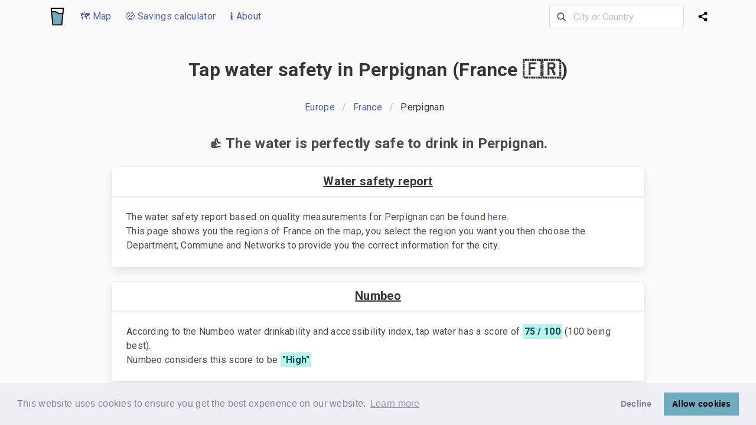

--- FILE ---
content_type: text/html; charset=utf-8
request_url: https://www.iswatersafetodrink.in/france/Perpignan
body_size: 27549
content:
<!DOCTYPE html>
<html class="has-navbar-fixed-top" lang="en">
  <head>
    <link rel="preconnect" href="https://www.googletagmanager.com" crossorigin>
    <link rel="preconnect" href="https://www.google-analytics.com" crossorigin>
    <title>Is the tap water safe to drink in Perpignan? (France 🇫🇷) 💦</title>
<meta name="description" content="Find out about the tap water quality and safety in Perpignan and other places in France 🇫🇷">
<meta property="og:title" content="Is the tap water safe to drink in Perpignan? (France 🇫🇷) 💦">
<meta property="og:type" content="website">
<meta property="og:site_name" content="Is the tap water safe to drink">
<meta property="og:url" content="https://www.iswatersafetodrink.in/france/Perpignan">
<meta property="og:image" content="https://d2ndktctr3kk9v.cloudfront.net/packs/media/images/og-image-9bd6f7d8d0c805d8b430eb3bad5b7afe.jpg">
<meta property="og:description" content="Find out about the tap water quality and safety in Perpignan and other places in France 🇫🇷">
<meta name="twitter:card" content="summary">
<meta name="twitter:title" content="Is the tap water safe to drink in Perpignan? (France 🇫🇷) 💦">
<meta name="twitter:domain" content="www.iswatersafetodrink.in">
<meta name="twitter:description" content="Find out about the tap water quality and safety in Perpignan and other places in France 🇫🇷">
<meta name="twitter:image" content="https://d2ndktctr3kk9v.cloudfront.net/packs/media/images/twitter-image-0ebc19b9703279a048937c028982ec66.jpeg">
    <meta name="viewport" content="width=device-width, initial-scale=1">
    
    

    <link rel="preconnect" href="https://fonts.gstatic.com/" crossorigin>
    <link href="https://fonts.googleapis.com/css2?family=Roboto:wght@400;700&display=swap" rel="stylesheet">
    <link rel="stylesheet" href="https://d2ndktctr3kk9v.cloudfront.net/packs/css/application-de5b7195.css" media="all" data-turbolinks-track="reload" />
    <script src="https://d2ndktctr3kk9v.cloudfront.net/packs/js/application-678620d1ed059c55c29e.js" data-turbolinks-track="reload" defer="defer"></script>
        <link rel="apple-touch-icon" sizes="180x180" href="/apple-touch-icon.png">
    <link rel="icon" type="image/png" sizes="32x32" href="/favicon-32x32.png">
    <link rel="icon" type="image/png" sizes="16x16" href="/favicon-16x16.png">
    <link rel="manifest" href="/site.webmanifest">
    <link rel="mask-icon" href="/safari-pinned-tab.svg" color="#6eadbf">
    <meta name="msapplication-TileColor" content="#da532c">
    <meta name="theme-color" content="#ffffff">
    <link rel="stylesheet" type="text/css" href="https://cdn.jsdelivr.net/npm/cookieconsent@3/build/cookieconsent.min.css" />
    <script async src="https://pagead2.googlesyndication.com/pagead/js/adsbygoogle.js?client=ca-pub-8547225598822714"
     crossorigin="anonymous"></script>
  </head>

  <body class="path-france/Perpignan">
    <!-- Google tag (gtag.js) -->
    <script async src="https://www.googletagmanager.com/gtag/js?id=G-KL3EEVP5RM"></script>
    <script>
      window.dataLayer = window.dataLayer || [];
      function gtag(){dataLayer.push(arguments);}
      gtag('js', new Date());

      gtag('config', 'G-KL3EEVP5RM');
    </script>
    <script>
      window.countries = ["Tajikistan%🇹🇯%TJ","Jamaica%🇯🇲%JM","Haiti%🇭🇹%HT","São Tomé and Príncipe%🇸🇹%ST","Montserrat%🇲🇸%MS","United Arab Emirates%🇦🇪%AE","Pakistan%🇵🇰%PK","Netherlands%🇳🇱%NL","Luxembourg%🇱🇺%LU","Belize%🇧🇿%BZ","Iran%🇮🇷%IR","Bolivia%🇧🇴%BO","Uruguay%🇺🇾%UY","Ghana%🇬🇭%GH","Saudi Arabia%🇸🇦%SA","Ivory Coast%🇨🇮%CI","Saint Martin%🇲🇫%MF","French Southern Territories%🇹🇫%TF","Anguilla%🇦🇮%AI","Qatar%🇶🇦%QA","Sint Maarten%🇸🇽%SX","Libya%🇱🇾%LY","Bouvet Island%🇧🇻%BV","Papua New Guinea%🇵🇬%PG","Kyrgyzstan%🇰🇬%KG","Equatorial Guinea%🇬🇶%GQ","Western Sahara%🇪🇭%EH","Niue%🇳🇺%NU","Puerto Rico%🇵🇷%PR","Grenada%🇬🇩%GD","South Korea%🇰🇷%KR","Heard and McDonald Islands%🇭🇲%HM","San Marino%🇸🇲%SM","Sierra Leone%🇸🇱%SL","Democratic Republic Of the Congo%🇨🇩%CD","North Macedonia%🇲🇰%MK","Turkey%🇹🇷%TR","Algeria%🇩🇿%DZ","Georgia%🇬🇪%GE","Palestine%🇵🇸%PS","Barbados%🇧🇧%BB","Ukraine%🇺🇦%UA","Guadeloupe%🇬🇵%GP","French Polynesia%🇵🇫%PF","Namibia%🇳🇦%NA","Botswana%🇧🇼%BW","Syria%🇸🇾%SY","Togo%🇹🇬%TG","Dominican Republic%🇩🇴%DO","Antarctica%🇦🇶%AQ","Switzerland%🇨🇭%CH","Madagascar%🇲🇬%MG","Faroe Islands%🇫🇴%FO","British Virgin Islands%🇻🇬%VG","Gibraltar%🇬🇮%GI","Brunei%🇧🇳%BN","Laos%🇱🇦%LA","Iceland%🇮🇸%IS","Estonia%🇪🇪%EE","United States Minor Outlying Islands%🇺🇲%UM","Lithuania%🇱🇹%LT","Serbia%🇷🇸%RS","Mauritania%🇲🇷%MR","Andorra%🇦🇩%AD","Hungary%🇭🇺%HU","Tokelau%🇹🇰%TK","Malaysia%🇲🇾%MY","Angola%🇦🇴%AO","Cape Verde%🇨🇻%CV","Norfolk Island%🇳🇫%NF","Panama%🇵🇦%PA","Guinea-Bissau%🇬🇼%GW","Belgium%🇧🇪%BE","Portugal%🇵🇹%PT","United Kingdom%🇬🇧%GB","Isle of Man%🇮🇲%IM","United States%🇺🇸%US","Yemen%🇾🇪%YE","Hong Kong%🇭🇰%HK","Azerbaijan%🇦🇿%AZ","Cocos (Keeling) Islands%🇨🇨%CC","Mali%🇲🇱%ML","Slovakia%🇸🇰%SK","Vanuatu%🇻🇺%VU","East Timor%🇹🇱%TL","Croatia%🇭🇷%HR","Suriname%🇸🇷%SR","Mauritius%🇲🇺%MU","Czech Republic%🇨🇿%CZ","Saint Pierre and Miquelon%🇵🇲%PM","Lesotho%🇱🇸%LS","Samoa%🇼🇸%WS","Comoros%🇰🇲%KM","Italy%🇮🇹%IT","Burundi%🇧🇮%BI","Wallis and Futuna%🇼🇫%WF","Guinea%🇬🇳%GN","Singapore%🇸🇬%SG","Colombia%🇨🇴%CO","China%🇨🇳%CN","Aruba%🇦🇼%AW","Morocco%🇲🇦%MA","Finland%🇫🇮%FI","Vatican City%🇻🇦%VA","Zimbabwe%🇿🇼%ZW","Cayman Islands%🇰🇾%KY","Bahrain%🇧🇭%BH","Paraguay%🇵🇾%PY","Ecuador%🇪🇨%EC","Liberia%🇱🇷%LR","Russia%🇷🇺%RU","Poland%🇵🇱%PL","Oman%🇴🇲%OM","Malta%🇲🇹%MT","South Sudan%🇸🇸%SS","Germany%🇩🇪%DE","Turkmenistan%🇹🇲%TM","Svalbard and Jan Mayen%🇸🇯%SJ","Myanmar%🇲🇲%MM","Trinidad and Tobago%🇹🇹%TT","Israel%🇮🇱%IL","Bangladesh%🇧🇩%BD","Nauru%🇳🇷%NR","Sri Lanka%🇱🇰%LK","Uganda%🇺🇬%UG","Nigeria%🇳🇬%NG","Bonaire%🇧🇶%BQ","Mexico%🇲🇽%MX","Curaçao%🇨🇼%CW","Slovenia%🇸🇮%SI","Mongolia%🇲🇳%MN","Canada%🇨🇦%CA","Åland Islands%🇦🇽%AX","Vietnam%🇻🇳%VN","Taiwan%🇹🇼%TW","Japan%🇯🇵%JP","British Indian Ocean Territory%🇮🇴%IO","Romania%🇷🇴%RO","Bulgaria%🇧🇬%BG","Guam%🇬🇺%GU","Brazil%🇧🇷%BR","Armenia%🇦🇲%AM","Zambia%🇿🇲%ZM","Djibouti%🇩🇯%DJ","Jersey%🇯🇪%JE","Austria%🇦🇹%AT","Cameroon%🇨🇲%CM","Sweden%🇸🇪%SE","Fiji%🇫🇯%FJ","Kazakhstan%🇰🇿%KZ","Greenland%🇬🇱%GL","Guyana%🇬🇾%GY","Christmas Island%🇨🇽%CX","Malawi%🇲🇼%MW","Tunisia%🇹🇳%TN","South Africa%🇿🇦%ZA","Tonga%🇹🇴%TO","Cyprus%🇨🇾%CY","Maldives%🇲🇻%MV","Pitcairn%🇵🇳%PN","Rwanda%🇷🇼%RW","Nicaragua%🇳🇮%NI","Saint Kitts and Nevis%🇰🇳%KN","Benin%🇧🇯%BJ","Ethiopia%🇪🇹%ET","Gambia%🇬🇲%GM","Tanzania%🇹🇿%TZ","Saint Vincent and the Grenadines%🇻🇨%VC","Falkland Islands%🇫🇰%FK","Sudan%🇸🇩%SD","Monaco%🇲🇨%MC","Australia%🇦🇺%AU","Chile%🇨🇱%CL","Denmark%🇩🇰%DK","France%🇫🇷%FR","Turks and Caicos Islands%🇹🇨%TC","Cuba%🇨🇺%CU","Albania%🇦🇱%AL","Mozambique%🇲🇿%MZ","Bahamas%🇧🇸%BS","Niger%🇳🇪%NE","Guatemala%🇬🇹%GT","Liechtenstein%🇱🇮%LI","Nepal%🇳🇵%NP","Burkina Faso%🇧🇫%BF","Palau%🇵🇼%PW","Kuwait%🇰🇼%KW","India%🇮🇳%IN","Gabon%🇬🇦%GA","Tuvalu%🇹🇻%TV","Macao%🇲🇴%MO","Saint Helena%🇸🇭%SH","Moldova%🇲🇩%MD","Cook Islands%🇨🇰%CK","Argentina%🇦🇷%AR","Seychelles%🇸🇨%SC","Ireland%🇮🇪%IE","Spain%🇪🇸%ES","Lebanon%🇱🇧%LB","Bermuda%🇧🇲%BM","Réunion%🇷🇪%RE","Kiribati%🇰🇮%KI","Antigua and Barbuda%🇦🇬%AG","Martinique%🇲🇶%MQ","El Salvador%🇸🇻%SV","Jordan%🇯🇴%JO","Thailand%🇹🇭%TH","Somalia%🇸🇴%SO","Marshall Islands%🇲🇭%MH","Congo%🇨🇬%CG","North Korea%🇰🇵%KP","French Guiana%🇬🇫%GF","Bosnia and Herzegovina%🇧🇦%BA","Mayotte%🇾🇹%YT","South Georgia%🇬🇸%GS","Kenya%🇰🇪%KE","Peru%🇵🇪%PE","Bhutan%🇧🇹%BT","Swaziland%🇸🇿%SZ","Costa Rica%🇨🇷%CR","Chad%🇹🇩%TD","Dominica%🇩🇲%DM","New Caledonia%🇳🇨%NC","Greece%🇬🇷%GR","Guernsey%🇬🇬%GG","Honduras%🇭🇳%HN","Virgin Islands of the United States%🇻🇮%VI","Central African Republic%🇨🇫%CF","Senegal%🇸🇳%SN","Afghanistan%🇦🇫%AF","Northern Mariana Islands%🇲🇵%MP","Philippines%🇵🇭%PH","Belarus%🇧🇾%BY","Latvia%🇱🇻%LV","Norway%🇳🇴%NO","Egypt%🇪🇬%EG","Cambodia%🇰🇭%KH","Iraq%🇮🇶%IQ","Saint Lucia%🇱🇨%LC","New Zealand%🇳🇿%NZ","Saint Barthélemy%🇧🇱%BL","Uzbekistan%🇺🇿%UZ","Indonesia%🇮🇩%ID","Eritrea%🇪🇷%ER","Venezuela%🇻🇪%VE","Micronesia%🇫🇲%FM","Solomon Islands%🇸🇧%SB","Montenegro%🇲🇪%ME","American Samoa%🇦🇸%AS"];
      window.cities = ["'s-Hertogenbosch%NL","AL Kharj%SA","Aachen%DE","Aalborg%DK","Aalen%DE","Aarschot%BE","Aba%NG","Abano Terme%IT","Abbotsford%CA","Abbottabad%PK","Aberdeen%GB","Aberdeen, SD%US","Abha%SA","Abidjan%CI","Abingdon, MD%US","Abu Dhabi%AE","Abuja%NG","Acapulco%MX","Accra%GH","Acheres%FR","Acquaviva%SM","Acre%IL","Ad Dammam%SA","Adana%TR","Addis Ababa%ET","Adelaide%AU","Adrian, MI%US","Afula%IL","Afyon%TR","Agadir%MA","Agartala%IN","Agra%IN","Agrate Brianza%IT","Aguadilla%PR","Aguascalientes%MX","Ahmedabad%IN","Ahvaz%IR","Aix en Provence%TF","Aix-en-Provence%FR","Ajaccio%FR","Ajax, ON%CA","Ajijic%MX","Ajman%AE","Ajmer%IN","Akola%IN","Akron, OH%US","Aksaray%TR","Aktau%KZ","Akureyri%IS","Al Ain%AE","Al Fujayrah%AE","Al Jubayhah%JO","Al Khobar%SA","Al Marsa%TN","Al Muharraq%BH","Al Wakrah%QA","Al-farwaniyah%KW","Al-khubar%SA","Alabang%PH","Alajuela%CR","Alanya%TR","Alba Iulia%RO","Albacete%ES","Albany%AU","Albany, GA%US","Albany, NY%US","Alberton%ZA","Albufeira%PT","Albuquerque, NM%US","Albury%AU","Alcala de Henares%ES","Aleppo%SY","Alessandria%IT","Alesund%NO","Alexandria%EG","Alexandria, LA%US","Alexandria, VA%US","Alexandroupoli%GR","Algarve%PT","Algeciras%ES","Algiers%DZ","Alicante%ES","Alice Springs%AU","Alkmaar%NL","Allahabad%IN","Allegan, MI%US","Allentown, PA%US","Almada%PT","Almaty%KZ","Almere%NL","Almeria%ES","Alor Setar%MY","Alwar%IN","Amarillo, TX%US","Ambato%EC","Amberg%DE","Amersfoort%NL","Ames, IA%US","Amiens%FR","Amman%JO","Amravati%IN","Amritsar%IN","Amstelveen%NL","Amsterdam%NL","Anaheim, CA%US","Anand%IN","Anantapur%IN","Anchorage, AK%US","Ancona%IT","Anderson, IN%US","Andorra la Vella%AD","Andover%GB","Angeles%PH","Angers%FR","Ankara%TR","Ann Arbor, MI%US","Annapolis Valley, NS%CA","Annapolis, MD%US","Annecy%FR","Ansan%KR","Ansbach%DE","Anshan%CN","Antalya%TR","Antananarivo%MG","Antibes%FR","Antigua Guatemala%GT","Antipolo%PH","Antony%FR","Antwerp%BE","Anzio (Rome)%IT","Apeldoorn%NL","Apia%WS","Appleton, WI%US","Arad%RO","Araraquara%BR","Ardiya%KW","Arecibo%PR","Arendal%NO","Arequipa%PE","Arezzo%IT","Arhus%DK","Arkhangelsk%RU","Arlington, TX%US","Arlington, VA%US","Arlon%BE","Armagh%GB","Armenia%CO","Arnhem%NL","Arrecife%ES","Arusha%TZ","Aryanah (Ariana)%TN","As Sulaymaniyah%IQ","Asansol%IN","Aschaffenburg%DE","Ashburn, VA%US","Ashburton%NZ","Ashdod%IL","Asheville, NC%US","Ashgabat%TM","Ashkelon%IL","Ashland, MA%US","Ashland, OH%US","Asti%IT","Astoria, NY%US","Astrakhan%RU","Asuncion%PY","Atascadero, CA%US","Athens%GR","Athens, GA%US","Athens, OH%US","Athlone%IE","Atlanta, GA%US","Atlantic City, NJ%US","Atyrau%KZ","Auckland%NZ","Augsburg%DE","Augusta, GA%US","Aurangabad%IN","Aurora, CO%US","Aurora, IL%US","Austin, TX%US","Aveiro%PT","Avellino%IT","Avignon%FR","Avila%ES","Aviles%ES","Aydin%TR","Ayutthaya%TH","Az Zaqaziq%EG","Az-zarqa'%JO","Azamgarh%IN","Bacau%RO","Bacolod%PH","Bacoor%PH","Badajoz%ES","Badalona%ES","Baden%CH","Baden Wurttemburg%DE","Baerum%NO","Baghdad%IQ","Baguio%PH","Baia Mare%RO","Bakersfield, CA%US","Baku%AZ","Balashikha%RU","Balasore%IN","Bali%ID","Balikesir%TR","Balikpapan%ID","Ballarat%AU","Baltimore, MD%US","Bamako%ML","Bamberg%DE","Banda Aceh%ID","Bandar Seri Begawan%BN","Bandung%ID","Bangalore%IN","Bangi%MY","Bangkok%TH","Bangor%GB","Banjarmasin%ID","Banska Bystrica%SK","Baoding%CN","Baotou%CN","Bar%ME","Barcelona%ES","Bareilly%IN","Bari%IT","Barisal%BD","Barranquilla%CO","Barreiro%PT","Barrie%CA","Basel%CH","Basildon%GB","Basra%IQ","Batam%ID","Batangas%PH","Bath%GB","Bathinda%IN","Bathurst%CA","Bathurst%AU","Baton Rouge, LA%US","Battambang%KH","Batumi, Ajara%GE","Bauru%BR","Bayamon%PR","Bayan Lepas%MY","Beau Bassin-Rose Hill%MU","Beaverton, OR%US","Beersheba%IL","Beijing%CN","Beirut%LB","Beit Shemesh%IL","Bejaia%DZ","Bekasi%ID","Belem%BR","Belfast%GB","Belgaum%IN","Belgorod%RU","Belgrade%RS","Belize City%BZ","Belleville%CA","Bellevue, WA%US","Bellingham, WA%US","Belluno%IT","Belmont, CA%US","Belmopan%BZ","Belo Horizonte%BR","Ben Arous%TN","Benevento%IT","Benghazi%LY","Benidorm%ES","Benoni%ZA","Bergamo%IT","Bergen%NO","Berhampur%IN","Berkeley, CA%US","Berlin%DE","Bern%CH","Besancon%FR","Best%NL","Bhagalpur%IN","Bhaktapur%NP","Bharuch, Gujarat%IN","Bhavnagar%IN","Bhilai%IN","Bhiwadi%IN","Bhopal%IN","Bhubaneswar%IN","Bialystok%PL","Biarritz%FR","Biel%CH","Bielefeld%DE","Biella%IT","Bielsko-biala%PL","Bikaner%IN","Bilaspur%IN","Bilbao%ES","Billings, MT%US","Binghamton, NY%US","Bintulu%MY","Binzhou%CN","Biratnagar%NP","Birkirkara%MT","Birmingham%GB","Birmingham, AL%US","Bishkek%KG","Bismarck, AR%US","Bismarck, ND%US","Bitola%MK","Bizerte%TN","Blackpool%GB","Blacktown%AU","Blagoevgrad%BG","Blenheim%NZ","Bloemfontein%ZA","Bloomington, IL%US","Bloomington, IN%US","Blumenau - Santa Catarina%BR","Boca Raton, FL%US","Bochum%DE","Bodrum%TR","Bogor%ID","Bogota%CO","Bohol%PH","Boise, ID%US","Bokaro%IN","Bologna%IT","Bolzano-Bozen%IT","Bonn%DE","Boone, NC%US","Boquete%PA","Boracay%PH","Bordeaux%FR","Boston, MA%US","Botosani%RO","Boulder, CO%US","Boumerdes%DZ","Bournemouth%GB","Bowling Green, KY%US","Bozeman, MT%US","Bradenton, FL%US","Bradford%GB","Braga%PT","Braila%RO","Brainerd, MN%US","Brampton%CA","Brandon, MB%CA","Brantford%CA","Braschaat%BE","Brasilia%BR","Brasov%RO","Bratislava%SK","Brattleboro, VT%US","Braunschweig%DE","Bray%IE","Breda%NL","Bregenz%AT","Bremen%DE","Bremerhaven%DE","Bremerton, WA%US","Brescia%IT","Brest%FR","Bridgetown%BB","Brighton%GB","Brindisi%IT","Brisbane%AU","Bristol%GB","Brno%CZ","Brooklyn, NY%US","Brownsville, TX%US","Brugge%BE","Brunswick, GA%US","Brussels%BE","Bucaramanga%CO","Bucharest%RO","Budapest%HU","Budva%ME","Buenos Aires%AR","Buffalo, NY%US","Bugibba%MT","Bulacan%PH","Bulawayo%ZW","Bundaberg%AU","Buraydah%SA","Burgas%BG","Burgos%ES","Burlington%CA","Burlington, IA%US","Burlington, VT%US","Burnaby%CA","Bursa%TR","Busan%KR","Busselton%AU","Butte, MT%US","Butuan%PH","Butwal%NP","Buzau%RO","Bydgoszcz%PL","Bytom%PL","Cabo Frio%BR","Cabo San Lucas, Baja California Sur%MX","Cadiz%ES","Caen%FR","Cagayan de Oro City%PH","Cagliari%IT","Cainta%PH","Cairns%AU","Cairo%EG","Calamba%PH","Calgary%CA","Cali%CO","Caloocan%PH","Cambridge%GB","Cambridge%CA","Cambridge, MA%US","Campeche%MX","Campinas%BR","Campo Grande%BR","Canakkale%TR","Canberra%AU","Cancun%MX","Cannes%FR","Canterbury%GB","Canton, OH%US","Cantù%IT","Cape Town%ZA","Caracas%VE","Cardiff%GB","Carlisle%GB","Carlsbad, CA%US","Carson City, NV%US","Cartagena%CO","Cartagena%ES","Cartago%CR","Casablanca%MA","Cascais%PT","Caserta%IT","Casper, WY%US","Castello de la Plana%ES","Castlebar%IE","Castres%FR","Castries%LC","Catania%IT","Cavite%PH","Caxias do Sul%BR","Cebu%PH","Cedar Rapids, IA%US","Celaya%MX","Celje%SI","Centurion (Verwoerdburg)%ZA","Cergy%FR","Cesena%IT","Ceske Budejovice%CZ","Chafford Hundred%GB","Champaign, IL%US","Chandigarh%IN","Chandler, AZ%US","Changchun%CN","Changsha%CN","Changzhou%CN","Chania%GR","Chapel Hill, NC%US","Charleroi%BE","Charleston, SC%US","Charleston, WV%US","Charlotte, NC%US","Charlottesville, VA%US","Charlottetown%CA","Chartres%FR","Chateauroux%FR","Chatham-Kent%CA","Chatou%FR","Chattanooga, TN%US","Cheboksary%RU","Chelmsford%GB","Chelyabinsk%RU","Chemnitz%DE","Chengdu%CN","Chennai%IN","Cherbourg%FR","Cherkasy%UA","Chernihiv%UA","Chernivtsi%UA","Chester%GB","Chesterfield%GB","Cheyenne, WY%US","Chiang Mai%TH","Chiang Rai%TH","Chicago, IL%US","Chico, CA%US","Chihuahua%MX","Chilliwack%CA","Chisinau%MD","Chittagong%BD","Chittoor%IN","Chon Buri%TH","Chongqing%CN","Christchurch%NZ","Christiansted%VI","Chuncheon%KR","Cimahi%ID","Cincinnati, OH%US","Ciudad Juarez%MX","Ciudad Real%ES","Clarksville, TN%US","Clearwater, FL%US","Clermont-Ferrand%FR","Cleveland, OH%US","Clinton, IA%US","Cluj-Napoca%RO","Coburg%DE","Cochabamba%BO","Coeur d'Alene, ID%US","Coimbatore%IN","Coimbra%PT","Cold Lake%CA","College Station, TX%US","Cologne%DE","Colombo%LK","Colorado Springs, CO%US","Columbia, MO%US","Columbia, SC%US","Columbus, GA%US","Columbus, OH%US","Como%IT","Conakry%GN","Concepcion%CL","Concord, CA%US","Concord, NC%US","Concord, NH%US","Constanta%RO","Constantine%DZ","Contagem%BR","Cookeville, TN%US","Coonoor%IN","Copenhagen%DK","Copiapo%CL","Coquitlam%CA","Cordoba%ES","Cordoba%AR","Corfu%GR","Cork%IE","Corner Brook%CA","Cornwall, ON%CA","Corpus Christi, TX%US","Corunna%ES","Cosenza%IT","Coslada%ES","Costa Mesa, CA%US","Cottbus%DE","Courtenay%CA","Coventry%GB","Cozumel%MX","Craiova%RO","Cranbrook%CA","Cremona%IT","Crete%GR","Cromwell%NZ","Croydon%GB","Crystal Lake, IL%US","Cuenca%EC","Cuernavaca%MX","Cumming, GA%US","Cuneo%IT","Cuprija%RS","Curepipe%MU","Curitiba%BR","Cyberjaya, Selangor%MY","Czestochowa%PL","Da Lat%VN","Da Nang%VN","Dabrowa Gornicza%PL","Daegu%KR","Daejeon%KR","Dakar%SN","Dalian%CN","Dallas, TX%US","Damascus%SY","Dar es Salaam%TZ","Darmstadt%DE","Darwin%AU","Davao%PH","Davenport, IA%US","David%PA","Davis, CA%US","Dayton, OH%US","Daytona Beach, FL%US","DeLand, FL%US","Debrecen%HU","Decatur, IL%US","Deerfield Beach, FL%US","Dehradun%IN","Delft%NL","Delhi%IN","Delta, BC%CA","Denia%ES","Denizli%TR","Denpasar%ID","Denton, TX%US","Denver, CO%US","Depok%ID","Derby%GB","Des Moines, IA%US","Des Plaines, IL%US","Dessau%DE","Detroit, MI%US","Deva%RO","Dhahran%SA","Dhaka%BD","Dhanbad%IN","Dharamsala%IN","Diadema%BR","Dibrugarh%IN","Dickinson, ND%US","Dijon%FR","Dili%TL","Dimitrovgrad%BG","Diyarbakir%TR","Djerba%TN","Djibouti%DJ","Dnipro%UA","Dobrich%BG","Doha%QA","Doncaster%GB","Donetsk%UA","Dongguan%CN","Dongying%CN","Dordrecht%NL","Dornbirn%AT","Dortmund%DE","Dothan, AL%US","Douala%CM","Dover, DE%US","Drammen%NO","Dresden%DE","Dreux%FR","Drobeta-Turnu Severin%RO","Drogheda%IE","Dubai%AE","Dubbo%AU","Dublin%IE","Dubrovnik%HR","Duisburg%DE","Duluth, MN%US","Dumaguete%PH","Dunaujvaros%HU","Duncan BC%CA","Dundalk%IE","Dundee%GB","Dunedin%NZ","Dunkirk (Dunkerque)%FR","Durango%MX","Durban%ZA","Durham%GB","Durham, NC%US","Durres%AL","Dushanbe%TJ","Dusseldorf%DE","Duzce%TR","Ealing%GB","East London%ZA","Eastbourne%GB","Eau Claire, WI%US","Edinburgh%GB","Edirne%TR","Edison, NJ%US","Edmonton%CA","Eilat%IL","Eindhoven%NL","Ekaterinburg%RU","El Centro, CA%US","El Ejido%ES","El Jadida%MA","El Paso, TX%US","Elazig%TR","Elblag%PL","Elche%ES","Elkhart, IN%US","Ellsworth, ME%US","Eluru%IN","Ennis%IE","Enschede%NL","Ensenada%MX","Enugu%NG","Envigado%CO","Erbil (Irbil)%IQ","Erfurt%DE","Erie, PA%US","Erlangen%DE","Ernakulam%IN","Erode%IN","Erzurum%TR","Esbjerg%DK","Eskisehir%TR","Espoo%FI","Essen%DE","Esztergom%HU","Eugene, OR%US","Eureka, CA%US","Evansville, IN%US","Everett, WA%US","Evora%PT","Exeter%GB","Fahaheel%KW","Fairbanks, AK%US","Fairfax, VA%US","Fairfield, CA%US","Fairfield, CT%US","Fairmont, WV%US","Faisalabad%PK","Falkirk%GB","Fargo, ND%US","Faridabad%IN","Farmington, NM%US","Faro%PT","Fayetteville, AR%US","Fayetteville, NC%US","Feldkirch%AT","Ferrara%IT","Fes (Fez)%MA","Figueira da Foz%PT","Finale Emilia%IT","Flagstaff, AZ%US","Flensburg%DE","Flint, MI%US","Florence%IT","Florence, AL%US","Florianopolis%BR","Foggia%IT","Folkestone%GB","Fontainebleau%FR","Fontana, CA%US","Forli%IT","Fort Collins, CO%US","Fort Lauderdale, FL%US","Fort McMurray%CA","Fort Myers, FL%US","Fort Saskatchewan%CA","Fort Smith, AR%US","Fort St John, BC%CA","Fort Wayne, IN%US","Fort Worth, TX%US","Fort-de-france%MQ","Fortaleza%BR","Foshan%CN","Frankfurt%DE","Frascati%IT","Frederick, MD%US","Fredericton%CA","Fredrikstad%NO","Freiburg im Breisgau%DE","Fremont, CA%US","Fresno, CA%US","Fribourg%CH","Friedrichshafen%DE","Frisco, TX%US","Frosinone%IT","Fuenlabrada%ES","Fujairah%AE","Fukuoka%JP","Fukushima%JP","Fulda%DE","Funchal%PT","Fuzhou%CN","Gabes%TN","Gaborone%BW","Gadsden, AL%US","Gainesville, FL%US","Gainesville, GA%US","Galati%RO","Galle%LK","Galveston, TX%US","Galway%IE","Gampaha%LK","Gandhinagar%IN","Gandia%ES","Gangtok (Sikkim)%IN","Gatineau%CA","Gaza%PS","Gaziantep%TR","Gazipur%BD","Gdansk%PL","Gdynia%PL","Geelong%AU","Gela%IT","Gelsenkirchen%DE","Geneva%CH","Genk%BE","Genoa%IT","Gent%BE","George%ZA","George Town%KY","George Town%MY","Georgetown%GY","Gera%DE","Geraldton%AU","Germantown, MD%US","Getafe%ES","Gevgelija%MK","Gharb%MT","Ghaziabad%IN","Gibraltar%GI","Gibsons, BC%CA","Giessen%DE","Gifu%JP","Gijon%ES","Gillette, WY%US","Giurgiu%RO","Givatayim%IL","Giza%EG","Gladstone%AU","Glasgow%GB","Glendale, CA%US","Gliwice%PL","Glogow%PL","Gniezno%PL","Goa%IN","Goettingen%DE","Goiania%BR","Gold Coast%AU","Goldsboro, NC%US","Gombak%MY","Gomel%BY","Gorakhpur%IN","Gore%NZ","Gorizia%IT","Gorzow Wielkopolski%PL","Gosford%AU","Gostivar%MK","Gothenburg%SE","Grahamstown%ZA","Granada%ES","Granby, QC%CA","Grand Junction, CO%US","Grand Rapids, MI%US","Grande Prairie%CA","Graz%AT","Green Bay, WI%US","Greensboro, NC%US","Greenville, NC%US","Greenville, SC%US","Grenoble%FR","Groningen%NL","Grudziadz%PL","Guadalajara%ES","Guadalajara%MX","Guanajuato%MX","Guangzhou%CN","Guarulhos%BR","Guatemala City%GT","Guayaquil%EC","Guelph%CA","Guildford%GB","Guimaraes%PT","Guizhou%CN","Gujarat%IN","Gujranwala%PK","Gujrat%PK","Gulbarga%IN","Gulfport, MS%US","Guntur%IN","Gurgaon%IN","Guwahati%IN","Gwalior%IN","Gwangju%KR","Gyeonggi%KR","Gyor%HU","Gzira%MT","Ha'il%SA","Haarlem%NL","Hadera%IL","Hafnarfjorour%IS","Hagerstown, MD%US","Haifa%IL","Haikou%CN","Haldwani%IN","Halifax%CA","Halifax%GB","Halle%DE","Halmstad%SE","Hamburg%DE","Hamilton%BM","Hamilton%CA","Hamilton%NZ","Hammamet%TN","Hamrun%MT","Hangzhou%CN","Hanoi%VN","Hanover%DE","Hanover, NH%US","Harare%ZW","Harbin%CN","Hargeysa%SO","Haridwar%IN","Harrisburg, PA%US","Harrisonburg va%US","Harrogate%GB","Harrow%GB","Hartford, CT%US","Haskovo%BG","Hassan%IN","Hasselt%BE","Hastings%NZ","Hattiesburg, MS%US","Haugesund%NO","Havana%CU","Havirov%CZ","Hayward, CA%US","Heerlen%NL","Hefei%CN","Heidelberg%DE","Heilbronn%DE","Helena, MT%US","Helsingborg%SE","Helsinki%FI","Henderson, NV%US","Heraklion%GR","Herat%AF","Heredia%CR","Hereford%GB","Hermosillo%MX","Herning%DK","Hervey Bay%AU","Herzliya%IL","Hetauda%NP","Hickory, NC%US","Hilo, HI%US","Hilton Head Island, SC%US","Hilversum%NL","Hiroshima%JP","Hisar%IN","Ho Chi Minh City%VN","Hobart%AU","Hoboken, NJ%US","Hof%DE","Hohhot%CN","Hoi An%VN","Holon%IL","Hong Kong%HK","Honiara%SB","Honolulu, HI%US","Horsens%DK","Hoshiarpur%IN","Hossegor%FR","Hosur%IN","Houston, TX%US","Hradec Kralove%CZ","Hsichih%TW","HsinChu%TW","Hua Hin%TH","Hubli%IN","Huelva%ES","Huesca%ES","Huizhou%CN","Humenne%SK","Huntington Beach, CA%US","Huntington, WV%US","Huntsville, AL%US","Hurghada%EG","Huzhou%CN","Hyderabad%IN","Hyderabad%PK","Hyvinkaa%FI","Iasi%RO","Ibadan%NG","Ibarra%EC","Ibiza%ES","Idaho Falls, ID%US","Ife%NG","Iloilo%PH","Imatra%FI","Imphal%IN","Incheon%KR","Indaiatuba%BR","Indianapolis, IN%US","Indonesia%ID","Indore%IN","Ingolstadt%DE","Innsbruck%AT","Inter%AX","Invercargill%NZ","Inverness%GB","Ioannina%GR","Iowa City, IA%US","Ipoh%MY","Ipswich%GB","Iqaluit, NU%CA","Iquique%CL","Irapuato%MX","Irbid%JO","Irkutsk%RU","Irun%ES","Irvine, CA%US","Isfahan (Esfahan)%IR","Islamabad%PK","Isle of Wight%GB","Ismailia%EG","Isparta%TR","Istanbul%TR","Ithaca, NY%US","Ivano-Frankivsk%UA","Ivanovo%RU","Izhevsk%RU","Izmir%TR","Izola%SI","Jabalpur%IN","Jablonec nad Nisou%CZ","Jackson, MS%US","Jackson, TN%US","Jacksonville, FL%US","Jaffna%LK","Jagodina%RS","Jaipur%IN","Jakarta%ID","Jalandhar%IN","Jalgaon%IN","Jammu%IN","Jamnagar%IN","Jamshedpur%IN","Jeddah (Jiddah)%SA","Jeju%KR","Jelenia Gora%PL","Jeonju%KR","Jerez de la Frontera%ES","Jersey City, NJ%US","Jerusalem%IL","Jhansi%IN","Jiaxing%CN","Jieyang%CN","Jihlava%CZ","Jijel%DZ","Jinan%CN","Jinhua%CN","Jinotega%NI","Jinzhou%CN","Jiujiang%CN","Joao Pessoa%BR","Jodhpur%IN","Johannesburg%ZA","Johnson City, TN%US","Johnstown, PA%US","Johor Bahru%MY","Johvi%EE","Joinville%BR","Joplin, MO%US","Jorhat%IN","Jubail%SA","Juffair%BH","Juiz de Fora%BR","Jundiai%BR","Juneau, AK%US","Juniyah%LB","Jyvaskyla%FI","Kabul%AF","Kagoshima%JP","Kahramanmaras%TR","Kaiserslautern%DE","Kajaani%FI","Kakinada%IN","Kalamata%GR","Kalamazoo, MI%US","Kalgoorlie%AU","Kaliningrad%RU","Kalispell, MT%US","Kalisz%PL","Kalyan%IN","Kamloops%CA","Kampala%UG","Kandy%LK","Kannur%IN","Kanpur%IN","Kansas City, KS%US","Kansas City, MO%US","Kaohsiung%TW","Kapfenberg%AT","Karachi%PK","Karaganda (Qaraghandy)%KZ","Karaj%IR","Kardzhali%BG","Karlovy Vary%CZ","Karlskrona%SE","Karlsruhe%DE","Karlstad%SE","Karmiel%IL","Kassel%DE","Kathmandu%NP","Katowice%PL","Katy, TX%US","Kaunas%LT","Kawasaki%JP","Kayseri%TR","Kazan%RU","Kedainiai%LT","Keelung%TW","Kefar Sava%IL","Kelowna%CA","Kemerovo%RU","Kenitra%MA","Kennewick, WA%US","Kerak (Al Karak)%JO","Kerman%IR","Kermanshah%IR","Khabarovsk%RU","Kharagpur%IN","Kharkiv%UA","Khartoum%SD","Kherson%UA","Khimki%RU","Khlong Luang%TH","Khon Kaen%TH","Khulna%BD","Kiel%DE","Kielce%PL","Kiev (Kyiv)%UA","Kigali%RW","Kingsport, TN%US","Kingston%JM","Kingston%CA","Kingston upon Hull%GB","Kingston upon Thames%GB","Kirklareli%TR","Kirov%RU","Kiruna%SE","Kiryat Bialik%IL","Kissimmee, FL%US","Kitchener%CA","Kladno%CZ","Klagenfurt%AT","Klaipeda%LT","Klamath Falls, OR%US","Klang%MY","Klerksdorp%ZA","Knoxville, TN%US","Kobe%JP","Koblenz%DE","Kocaeli%TR","Kochi%IN","Koh Samui%TH","Kokomo, IN%US","Kolhapur%IN","Kolkata%IN","Kollam%IN","Komotini%GR","Konstancin-Jeziorna%PL","Konstanz%DE","Konya%TR","Koper%SI","Korce%AL","Kortrijk%BE","Kos%GR","Kosice%SK","Koszalin%PL","Kota%IN","Kota Bharu%MY","Kota Kinabalu%MY","Kotka%FI","Kottayam%IN","Kouvola%FI","Kozhikode (Calicut)%IN","Kragujevac%RS","Krakow (Cracow)%PL","Kraljevo%RS","Kranj%SI","Krasnik%PL","Krasnodar%RU","Krasnoyarsk%RU","Krefeld%DE","Kristiansand%NO","Kryvyy Rih%UA","Kuala Lumpur%MY","Kuala Terengganu%MY","Kuantan%MY","Kuching%MY","Kufstein%AT","Kumanovo%MK","Kumasi%GH","Kumbakonam%IN","Kunming, Yunnan%CN","Kuopio%FI","Kurnool%IN","Kutina%HR","Kuwait City%KW","Kyoto%JP","La Condamine%MC","La Crosse, WI%US","La Garenne-Colombes%FR","La Linea de la Concepcion%ES","La Moraleja%ES","La Paz%BO","La Paz%MX","La Plata%AR","La Pola Siero%ES","La Porte, IN%US","La Rochelle%FR","La Serena%CL","La Spezia%IT","La Vega%DO","Lafayette, IN%US","Lafayette, LA%US","Lagos%NG","Lahore%PK","Lahti%FI","Lake Charles, LA%US","Lakeland, FL%US","Lalitpur (Patan)%NP","Lampang%TH","Lancaster, PA%US","Langley, BC%CA","Lansing, MI%US","Lanzhou%CN","Lappeenranta%FI","Laramie, WY%US","Larissa%GR","Larnaca%CY","Las Cruces, NM%US","Las Palmas de Gran Canaria%ES","Las Pinas%PH","Las Vegas, NV%US","Latina%IT","Latur%IN","Launceston%AU","Lausanne%CH","Laval%CA","Lawton, OK%US","Le Havre%FR","Le Mans%FR","Lecce%IT","Lecco%IT","Leeds%GB","Leeuwarden%NL","Legnica%PL","Leicester%GB","Leiden%NL","Leipzig%DE","Leiria%PT","Leoben%AT","Leon%MX","Leon%ES","Lerida (Lleida)%ES","Les Escaldes%AD","Lethbridge, AB%CA","Leuven%BE","Leverkusen%DE","Lewisham%GB","Lewiston, ME%US","Lexington, KY%US","Liberec%CZ","Libreville%GA","Liege%BE","Liepaja%LV","Lihue, HI%US","Lille%FR","Lillehammer%NO","Lilongwe%MW","Lima%PE","Lima, OH%US","Limassol%CY","Limeira%BR","Limerick%IE","Limoges%FR","Lincoln%GB","Lincoln, NE%US","Linkoping%SE","Linz%AT","Lisbon%PT","Little Rock, AR%US","Livermore, CA%US","Liverpool%GB","Livingston%GB","Livorno%IT","Ljubljana%SI","Lloydminster%CA","Lodz%PL","Logan, UT%US","Logroño (Logrono)%ES","Loja%EC","Lome%TG","Lomza%PL","London%CA","London%GB","London, KY%US","Londonderry%GB","Londrina%BR","Long Beach, CA%US","Long Island, NY%US","Longueuil%CA","Longview, TX%US","Lorient%FR","Los Angeles, CA%US","Louisville, KY%US","Loures%PT","Loveland, CO%US","Lower Hutt%NZ","Luanda%AO","Luang Prabang%LA","Lubbock, TX%US","Lublin%PL","Lucca%IT","Lucena%PH","Lucerne%CH","Lucknow (Lakhnau)%IN","Ludhiana%IN","Ludwigshafen%DE","Lugano%CH","Lugo%ES","Lund%SE","Lusaka%ZM","Luton%GB","Lutsk%UA","Luxembourg%LU","Lviv%UA","Lynchburg, VA%US","Lyon%FR","Lübeck%DE","Maastricht%NL","Macao%MO","Maceio - Alagoas%BR","Macerata%IT","Mackay%AU","Macon, GA%US","Madinat Hamad%BH","Madison, WI%US","Madiun%ID","Madras%IN","Madrid%ES","Madurai%IN","Magdeburg%DE","Magnitogorsk%RU","Mahboula%KW","Mahe%SC","Mahon%ES","Maia%PT","Mainz%DE","Makassar%ID","Makati%PH","Makhachkala%RU","Malabo%GQ","Malacca%MY","Malacky%SK","Malaga%ES","Malang%ID","Maldives%MV","Male%MV","Malmo%SE","Manado%ID","Managua%NI","Manama%BH","Manaus%BR","Manchester%GB","Manchester, NH%US","Mandalay%MM","Mandaluyong%PH","Mandaue%PH","Mangalore%IN","Manila%PH","Manipal%IN","Manisa%TR","Manizales%CO","Mannheim%DE","Mansoura (El Mansura)%EG","Manta%EC","Mantova%IT","Manzanillo%MX","Maputo%MZ","Mar del Plata%AR","Maracaibo%VE","Maracay%VE","Marbella%ES","Marburg%DE","Maribor%SI","Marietta, GA%US","Marilia%BR","Marina, CA%US","Mariupol%UA","Markham%CA","Marrakech%MA","Marseille%FR","Martin%SK","Mascouche%CA","Maseru%LS","Mashhad%IR","Masterton%NZ","Mataro%ES","Mathura, Uttar Pradesh%IN","Maui, HI%US","May Pen%JM","Mayaguez%PR","Maynooth%IE","Mazar-i-Sharif%AF","Mazatlan%MX","Mbabane%SZ","McAllen, TX%US","McKinney, TX%US","Mecca%SA","Mechelen%BE","Medan%ID","Medellin%CO","Medford, OR%US","Medicine Hat%CA","Medina%SA","Meerut%IN","Meknes%MA","Melbourne%AU","Melbourne, FL%US","Melissia%GR","Memphis, TN%US","Mendoza%AR","Merced, CA%US","Merida%MX","Mersin%TR","Mesa, AZ%US","Metz%FR","Mexicali%MX","Mexico City%MX","Miami, FL%US","Mianyang, Sichuan%CN","Miaoli%TW","Middelburg%ZA","Middlesbrough%GB","Midland, MI%US","Midrand%ZA","Miercurea Ciuc%RO","Mikkeli%FI","Milan%IT","Milton%CA","Milton Keynes%GB","Milwaukee, WI%US","Minneapolis, MN%US","Minot, ND%US","Minsk%BY","Miri%MY","Mirpur%PK","Miskolc%HU","Mississauga%CA","Missoula, MT%US","Mlada Boleslav%CZ","Mo i Rana%NO","Mobile, AL%US","Modena%IT","Modesto, CA%US","Modiin%IL","Modling%AT","Moenchengladbach%DE","Mogadishu%SO","Mogilev%BY","Molde%NO","Mombasa%KE","Monaco%MC","Moncton%CA","Monrovia%LR","Mons%BE","Montana%BG","Monte Carlo%MC","Montego Bay%JM","Monterey, CA%US","Monterrey%MX","Montevideo%UY","Montgomery, AL%US","Montpellier%FR","Montreal%CA","Monza%IT","Moose Jaw, SK%CA","Morelia%MX","Morgantown, WV%US","Moscow%RU","Moss Point, MS%US","Most%CZ","Mosta%MT","Mostoles%ES","Mountain View, CA%US","Msida%MT","Muelheim an der Ruhr%DE","Mugla%TR","Mulhouse%FR","Multan%PK","Mumbai%IN","Munich%DE","Munster%DE","Muntinlupa%PH","Murcia%ES","Murmansk%RU","Murrieta, CA%US","Muscat%OM","Muzaffarabad%PK","Muzaffarpur%IN","Mwanza%TZ","Mykolaiv%UA","Myrtle Beach, SC%US","Mysore%IN","Mytilene%GR","N'Djamena%TD","Nablus%PS","Nachod%CZ","Nadi%FJ","Nador%MA","Naga%PH","Nagasaki%JP","Nagercoil, Tamil Nadu%IN","Nagoya%JP","Nagpur%IN","Nairobi%KE","Nakhon Ratchasima%TH","Namur%BE","Nan%TH","Nanaimo, BC%CA","Nanchang%CN","Nancy%FR","Nanded%IN","Nandyal%IN","Nanjing%CN","Nanning%CN","Nantes%FR","Nantong%CN","Napa, CA%US","Naperville, IL%US","Napier%NZ","Naples%IT","Naples, FL%US","Narayanganj%BD","Narva%EE","Nashik%IN","Nashville, TN%US","Nasik%IN","Nassau%BS","Natal%BR","Naucalpan%MX","Navi Mumbai%IN","Navsari%IN","Negombo%LK","Nellore%IN","Nelson%NZ","Nelson BC%CA","Nelspruit%ZA","Netanya%IL","Neuchatel%CH","Nevers%FR","New Braunfels, TX%US","New Glasgow Nova Scotia%CA","New Haven, CT%US","New Orleans, LA%US","New Taipei City%TW","New Westminster%CA","New York, NY%US","Newark, NJ%US","Newcastle%AU","Newcastle%ZA","Newcastle upon Tyne%GB","Newmarket, ON%CA","Newport%GB","Newport Beach, CA%US","Newport News, VA%US","Nha Trang%VN","Niagara Falls%CA","Nice%FR","Nicosia%CY","Nigde%TR","Nijmegen%NL","Nikaia%GR","Niksic%ME","Nimes%FR","Ningbo%CN","Nis%RS","Niteroi%BR","Nitra%SK","Nizhny Novgorod%RU","Nogales%MX","Noida%IN","Nonthaburi%TH","Norrkoping%SE","North Bay%CA","North Vancouver%CA","Northampton%GB","Norwalk, CT%US","Norwich%GB","Norwich, CT%US","Nottingham%GB","Nouakchott%MR","Noumea%NC","Nova Gorica%SI","Nova Iguacu%BR","Novara%IT","Noventa di Piave%IT","Novi Sad%RS","Novi, MI%US","Novo Mesto%SI","Novokuznetsk%RU","Novorossiysk%RU","Novosibirsk%RU","Nowy Sacz%PL","Nuevo Laredo%MX","Nuremberg%DE","Nuuk%GL","Nyiregyhaza%HU","Oakland, CA%US","Oakville%CA","Oaxaca de Juarez%MX","Ocala, FL%US","Ocho Rios%JM","Odense%DK","Odessa (Odesa)%UA","Oeiras%PT","Offenbach am Main%DE","Ogden, UT%US","Ohrid%MK","Okinawa%JP","Oklahoma City, OK%US","Olbia%IT","Oldenburg%DE","Olomouc%CZ","Olongapo%PH","Olsztyn%PL","Olympia, WA%US","Omaha, NE%US","Omsk%RU","Onitsha%NG","Ontario,CA%US","Ontinyent%ES","Opava%CZ","Opole%PL","Oradea%RO","Oran%DZ","Ordu%TR","Orebro%SE","Orem, UT%US","Orenburg%RU","Orlando, FL%US","Orleans%FR","Osaka%JP","Osasco%BR","Oshawa%CA","Osijek%HR","Oskemen%KZ","Oslo%NO","Osnabruck%DE","Ostersund (Östersund)%SE","Ostrava%CZ","Ottawa%CA","Oulu%FI","Ourense (Ourense)%ES","Overland Park, KS%US","Oviedo%ES","Owensboro, KY%US","Oxford%GB","Oxnard, CA%US","Ozersk (Ozyorsk)%RU","Pachuca%MX","Padang%ID","Padova%IT","Paducah, KY%US","Pak Kret%TH","Palakkad%IN","Palembang%ID","Palencia%ES","Palermo%IT","Palm Coast, FL%US","Palm Springs, CA%US","Palma de Mallorca%ES","Palmdale, CA%US","Palmerston North%NZ","Palo Alto, CA%US","Pamplona%ES","Panaji%IN","Panama City%PA","Pancevo%RS","Panevezys%LT","Panipat%IN","Panvel%IN","Paola%MT","Papeete%PF","Paphos%CY","Paramaribo%SR","Paranaque City%PH","Pardes Hanna-Karkur (Pardeshanah)%IL","Pardubice%CZ","Paris%FR","Parksville%CA","Parma%IT","Parnu%EE","Parramatta%AU","Parsippany-Troy Hills, NJ%US","Pasadena, CA%US","Pasig%PH","Pasighat%IN","Passau%DE","Pathanamthitta%IN","Patiala%IN","Patna%IN","Patras%GR","Pattaya%TH","Pau%FR","Paulinia%BR","Pavia%IT","Pazardzhik%BG","Pecs%HU","Pekanbaru%ID","Penang%MY","Pensacola, FL%US","Penticton%CA","Penza%RU","Peoria, AZ%US","Peoria, IL%US","Pereira%CO","Perm%RU","Pernik%BG","Perpignan%FR","Perth%AU","Perth%GB","Perugia%IT","Pescara%IT","Peshawar%PK","Petah Tikva%IL","Petaling Jaya%MY","Peterborough%GB","Peterborough%CA","Pforzheim%DE","Phetchabun%TH","Philadelphia, PA%US","Philipsburg%SX","Phnom Penh%KH","Phoenix, AZ%US","Phuket%TH","Piacenza%IT","Piatra Neamt%RO","Pietermaritzburg%ZA","Pila%PL","Pingdingshan%CN","Piracicaba%BR","Piraeus (Pireas)%GR","Pisa%IT","Pistoia%IT","Pitesti%RO","Pittsburgh, PA%US","Pittsfield, MA%US","Plano, TX%US","Playa del Carmen%MX","Pleasanton, CA%US","Pleven%BG","Plock%PL","Ploiesti%RO","Plovdiv%BG","Plymouth%GB","Plzen%CZ","Pocatello, ID%US","Podgorica%ME","Pohang%KR","Poitiers%FR","Pokhara%NP","Poltava%UA","Ponce%PR","Pondicherry%IN","Ponta Delgada%PT","Pontevedra%ES","Poprad%SK","Porec%HR","Pori%FI","Porirua%NZ","Port Alberni%CA","Port Coquitlam, BC%CA","Port Elizabeth%ZA","Port Harcourt%NG","Port Louis%MU","Port Macquarie%AU","Port Moresby%PG","Port St Lucie, FL%US","Port Vila%VU","Port-au-Prince%HT","Portimao%PT","Portland, ME%US","Portland, OR%US","Portmore%JM","Porto%PT","Porto Alegre%BR","Portoviejo%EC","Portsmouth%GB","Potchefstroom%ZA","Potsdam%DE","Poughkeepsie, NY%US","Powell River, BC%CA","Poznan%PL","Pozuelo de Alarcon%ES","Prague%CZ","Prato%IT","Prerov%CZ","Prescott, AZ%US","Presidente Prudente%BR","Presov%SK","Preston%GB","Pretoria%ZA","Prievidza%SK","Prilep%MK","Prince George%CA","Princeton, NJ%US","Prostejov%CZ","Providence, RI%US","Puebla%MX","Pueblo, CO%US","Puerto Plata%DO","Puerto Princesa%PH","Puerto Vallarta%MX","Puerto del Rosario%ES","Pula%HR","Pune%IN","Punta Cana%DO","Punta del Este%UY","Qazvin%IR","Qingdao, Shandong%CN","Quebec City%CA","Queens, NY%US","Queenstown%NZ","Queretaro%MX","Quetta%PK","Quetzaltenango%GT","Quezon City%PH","Quincy, IL%US","Quito%EC","Raanana%IL","Rabat%MA","Radom%PL","Raipur%IN","Rajkot%IN","Rajshahi%BD","Raleigh, NC%US","Ramallah%PS","Ramat Gan%IL","Ramla%IL","Ramnicu Valcea%RO","Rancagua%CL","Ranchi%IN","Rancho Cucamonga, CA%US","Randburg%ZA","Rangoon%MM","Rapid City, SD%US","Ras al-Khaimah%AE","Rasht%IR","Ravenna%IT","Ravne na Koroškem%SI","Rawalpindi%PK","Rayagada%IN","Rayong%TH","Reading%GB","Reading, PA%US","Recife%BR","Recklinghausen%DE","Red Deer%CA","Redding, CA%US","Redmond, WA%US","Regensburg%DE","Reggio Nell'emilia%IT","Regina%CA","Rehovot%IL","Reims%FR","Rennes%FR","Reno, NV%US","Renton, WA%US","Reston, VA%US","Rethymno%GR","Reutlingen%DE","Revelstoke%CA","Reykjavik%IS","Rezekne%LV","Rhodes%GR","Ribeirao Preto%BR","Richmond%CA","Richmond Hill%CA","Richmond, KY%US","Richmond, VA%US","Riehen%CH","Rieti%IT","Riffa%BH","Riga%LV","Rijeka%HR","Rimini%IT","Rio de Janeiro%BR","Rio de Mouro%PT","Rishikesh%IN","Rishon Leziyyon%IL","Riverside, CA%US","Rivne%UA","Riyadh%SA","Rizhao%CN","Roanoke, VA%US","Rochester, MN%US","Rochester, NY%US","Rockford, IL%US","Rockhampton%AU","Roeselare%BE","Rome%IT","Rosario%AR","Roseburg, OR%US","Roseville, CA%US","Rostock%DE","Rostov-na-donu%RU","Rotorua%NZ","Rotterdam%NL","Rouen%FR","Rourkela%IN","Rouyn-Noranda, QC%CA","Rovaniemi%FI","Rueil-Malmaison%FR","Ruse%BG","Russellville, AR%US","Rustenburg%ZA","Ruzomberok%SK","Rybnik%PL","Rzeszow%PL","Rădăuți%RO","Saanich%CA","Saarbrucken%DE","Saarlouis%DE","Sabac%RS","Sacramento, CA%US","Safi%MA","Saginaw, MI%US","Saguenay%CA","Sagunto%ES","Saint Charles, MO%US","Saint Cloud, MN%US","Saint George's%GD","Saint George, UT%US","Saint Helier%JE","Saint John%CA","Saint John's%CA","Saint Joseph, MO%US","Saint Louis, MO%US","Saint Paul, MN%US","Saint Petersburg%RU","Saint Petersburg, FL%US","Saint-Etienne%FR","Saint-Pierre%RE","Sainte-Adele%CA","Saipan%MP","Saitama%JP","Sakarya%TR","Salaberry-de-Valleyfield, QC%CA","Salalah%OM","Salamanca%MX","Salamanca%ES","Salatiga%ID","Salem%IN","Salem, OR%US","Salerno%IT","Salisbury%GB","Salmiya%KW","Salt Lake City, UT%US","Salta%AR","Saltillo%MX","Salvador%BR","Salzburg%AT","Samara%RU","Sambalpur%IN","Samsun%TR","Samut Prakan%TH","San Antonio, TX%US","San Carlos City%PH","San Cristobal de las Casas%MX","San Diego, CA%US","San Francisco, CA%US","San Jose%CR","San Jose, CA%US","San Juan%PR","San Juan de Pasto%CO","San Luis Obispo, CA%US","San Luis Potosi%MX","San Mateo, CA%US","San Miguel de Allende%MX","San Pawl Il-bahar%MT","San Pedro Garza Garcia%MX","San Pedro Sula%HN","San Salvador%SV","San Sebastian%ES","Sana (Sanaa)%YE","Sanaa%YE","Sandton%ZA","Sangli%IN","Sanliurfa%TR","Santa Ana%CR","Santa Ana, CA%US","Santa Barbara, CA%US","Santa Clara, CA%US","Santa Clarita, CA%US","Santa Cruz%BO","Santa Cruz de La Palma%ES","Santa Cruz de Tenerife%ES","Santa Cruz, CA%US","Santa Fe, NM%US","Santa Marta%CO","Santa Monica, CA%US","Santa Rosa, CA%US","Santa Tecla%SV","Santander%ES","Santiago%CL","Santiago de Compostela%ES","Santiago de los Caballeros%DO","Santo Andre%BR","Santo Domingo%DO","Santo Domingo%EC","Santos%BR","Sao Bernardo do Campo%BR","Sao Carlos%BR","Sao Jose do Rio Preto SP%BR","Sao Jose dos Campos%BR","Sao Paulo%BR","Sapporo%JP","Saraburi%TH","Sarande%AL","Sarasota, FL%US","Saratov%RU","Sargodha%PK","Sarnia%CA","Saskatoon%CA","Sassari%IT","Satara%IN","Satu Mare%RO","Sault Ste. Marie%CA","Savannah, GA%US","Savona%IT","Schaumburg, IL%US","Schweinfurt%DE","Scottsdale, AZ%US","Scranton, PA%US","Scunthorpe%GB","Sde Yitzhak%IL","Seattle, WA%US","Secunda%ZA","Selangor%MY","Semarang%ID","Sendai%JP","Senica%SK","Seongnam%KR","Seoul%KR","Seremban%MY","Setubal%PT","Seville (Sevilla)%ES","Sfax%TN","Shah Alam%MY","Shanghai%CN","Shaoxing%CN","Sharjah%AE","Sharm El Sheikh%EG","Sheboygan, WI%US","Sheffield%GB","Sheikh Zayed%EG","Shenyang%CN","Shenzhen%CN","Sherbrooke%CA","Sheridan, WY%US","Shijiazhuang%CN","Shillong%IN","Shimla%IN","Shiraz%IR","Shizuoka%JP","Shkoder%AL","Shreveport, LA%US","Shumen%BG","Sialkot%PK","Siauliai%LT","Sibiu%RO","Sibu%MY","Siddharthanagar (Bhairahawa)%NP","Sidon%LB","Siedlce%PL","Siegen%DE","Siem Reap%KH","Siena%IT","Sierra Vista, AZ%US","Sihanoukville%KH","Siliguri%IN","Silver Spring, MD%US","Simcoe, ON%CA","Simferopol%RU","Simi Valley, CA%US","Singapore%SG","Sion%CH","Sioux City, IA%US","Sioux Falls, SD%US","Sisak%HR","Sivas%TR","Skelleftea%SE","Skien%NO","Skopje%MK","Slatina%RO","Slavonski Brod%HR","Sliema%MT","Sliven%BG","Slough%GB","Slupsk%PL","Smolensk%RU","Sochaczew%PL","Sochi%RU","Sodertalje%SE","Sofia%BG","Sohar%OM","Solapur%IN","Solingen%DE","Sollentuna%SE","Solna%SE","Sopot%PL","Sopron%HU","Sorocaba%BR","Sosnowiec%PL","Sousse%TN","South Bend, IN%US","Southampton%GB","Southend-on-Sea%GB","Spa%BE","Spartanburg, SC%US","Split%HR","Spokane, WA%US","Spring Hill, FL%US","Springfield, IL%US","Springfield, MA%US","Springfield, MO%US","Spruce Pine, NC%US","Squamish, BC%CA","Sri Ganganagar%IN","Srinagar%IN","St Albans%GB","St. Gallen%CH","St. George's%GD","St. Julians (San Ġiljan)%MT","St.Catharines%CA","Stamford, CT%US","Stara Zagora%BG","State College, PA%US","Statesboro, GA%US","Stavanger%NO","Stavropol%RU","Stellenbosch%ZA","Steyr%AT","Stillwater, OK%US","Stip%MK","Stockholm%SE","Stockton, CA%US","Stoke-on-Trent%GB","Strasbourg%FR","Stroudsburg, PA%US","Struga%MK","Strumica%MK","Stuttgart%DE","Subang Jaya%MY","Subotica%RS","Suceava%RO","Sudbury%CA","Sumy%UA","Sunderland%GB","Sundsvall%SE","Sunnyvale, CA%US","Sunshine Coast%AU","Surabaya%ID","Surakarta%ID","Surat%IN","Surrey%CA","Suva%FJ","Suwon%KR","Suzhou%CN","Svendborg%DK","Swansea%GB","Swindon%GB","Sydney%AU","Sydney, NS%CA","Sylhet%BD","Syracuse, NY%US","Szczecin%PL","Szeged%HU","Szekesfehervar%HU","Szolnok%HU","Tabriz%IR","Tacloban%PH","Tacoma, WA%US","Taganrog%RU","Tagaytay%PH","Taguig City%PH","Taicang, Suzhou, Jiangsu%CN","Taichung%TW","Tainan%TW","Taipei%TW","Taiyuan%CN","Talca%CL","Tallahassee, FL%US","Tallinn%EE","Tambov%RU","Tampa, FL%US","Tampere%FI","Tampico%MX","Tangerang%ID","Tangier%MA","Tanta%EG","Taoyuan%TW","Taranto%IT","Targoviste%RO","Targu Jiu (Tirgu Jiu)%RO","Targu Mures%RO","Tarnow%PL","Tarragona%ES","Tartu%EE","Tashkent%UZ","Tatabanya%HU","Taupo%NZ","Tauranga%NZ","Tbilisi%GE","Tegucigalpa%HN","Tehran%IR","Tekirdag%TR","Tel Aviv-Yafo%IL","Telford%GB","Temecula, CA%US","Tempe, AZ%US","Temuco%CL","Tenali%IN","Teplice%CZ","Terni%IT","Ternopil%UA","Terrace%CA","Terre Haute, IN%US","Tetouan%MA","Tetovo%MK","Texarkana, TX%US","Thal%CH","Thane%IN","The Hague (Den Haag)%NL","Thessaloniki%GR","Thimphu%BT","Thiruvananthapuram%IN","Thousand Oaks, CA%US","Thrissur%IN","Thunder Bay%CA","Tianjin%CN","Tijuana%MX","Tilburg%NL","Timaru%NZ","Timisoara%RO","Timmins, ON%CA","Tirana%AL","Tiruchirapalli (Trichy)%IN","Tirunelveli, Tamil Nadu%IN","Tirupati%IN","Tirupur (Tiruppur)%IN","Tivat%ME","Tlemcen%DZ","Tokyo%JP","Toledo%ES","Toledo, OH%US","Toluca%MX","Tolyatti (Togliatti)%RU","Tomsk%RU","Toowoomba%AU","Topeka, KS%US","Torbole%IT","Toronto%CA","Torquay%GB","Torreon%MX","Torrevieja%ES","Torrington, CT%US","Torshavn%FO","Torun%PL","Tottenham%GB","Toulon%FR","Toulouse%FR","Tournai%BE","Tours%FR","Townsville%AU","Trabzon%TR","Tralee%IE","Trbovlje%SI","Trencin%SK","Trento%IT","Trenton, NJ%US","Treviso%IT","Trier%DE","Trieste%IT","Trikala%GR","Tripoli%LY","Tripoli%LB","Trnava%SK","Trois-Rivieres, QC%CA","Tromso%NO","Trondheim%NO","Troyes%FR","Trujillo%PE","Tsukuba%JP","Tubingen%DE","Tucson, AZ%US","Tulcea%RO","Tulkarm%PS","Tulsa, OK%US","Tumkur%IN","Tunis%TN","Tupelo, MS%US","Turin%IT","Turku%FI","Tuscaloosa, AL%US","Tustin, CA%US","Tychy%PL","Tyler, TX%US","Tyumen%RU","Uberlandia%BR","Udaipur%IN","Udine%IT","Udon Thani%TH","Ufa%RU","Uherske Hradiste%CZ","Ujjain%IN","Ukiah, CA%US","Ulaanbaatar%MN","Ulhasnagar%IN","Ulm%DE","Ulsan%KR","Ulyanovsk%RU","Um Al Hassam%BH","Umea%SE","Uppsala%SE","Urbana, IL%US","Urdaneta City%PH","Urumqi%CN","Usak%TR","Usti nad Labem%CZ","Utica, NY%US","Utrecht%NL","Uzhhorod%UA","Vaasa%FI","Vadodara%IN","Valdosta, GA%US","Valence%FR","Valencia%VE","Valencia%ES","Valenzuela%PH","Valladolid%ES","Valledupar%CO","Vallejo, CA%US","Valletta%MT","Valparaiso%CL","Van%TR","Vancouver%CA","Vancouver, WA%US","Vanderbijlpark%ZA","Vanderhoof%CA","Vantaa%FI","Vapi%IN","Varanasi%IN","Varazdin%HR","Varberg%SE","Varese%IT","Varna%BG","Vaslui%RO","Vasteras%SE","Vatican City%VA","Vaughan%CA","Vaxjo%SE","Vejle%DK","Velenje%SI","Veles%MK","Veliko Tarnovo%BG","Vellore%IN","Venice%IT","Venlo%NL","Ventspils%LV","Ventura, CA%US","Veracruz%MX","Vercelli%IT","Vereeniging%ZA","Veria%GR","Vernon, BC%CA","Vero Beach, FL%US","Verona%IT","Veszprem%HU","Veurne%BE","Viborg%DK","Vicenza%IT","Victoria%SC","Victoria%CA","Victoriaville, QC%CA","Victorville, CA%US","Vienna%AT","Vientiane%LA","Vigo%ES","Vijayawada%IN","Vila Franca de Xira%PT","Vila Nova de Gaia%PT","Vila Real%PT","Vilagarcia de Arousa%ES","Vilanova i la Geltru%ES","Villach%AT","Villahermosa%MX","Vilnius%LT","Vilvoorde%BE","Vina del Mar%CL","Vinnytsia%UA","Virginia Beach, VA%US","Visakhapatnam%IN","Visalia, CA%US","Viseu%PT","Viterbo%IT","Vitoria%BR","Vitoria-Gasteiz%ES","Vizianagaram%IN","Vladimir%RU","Vladivostok%RU","Vlasim%CZ","Volgograd%RU","Volos%GR","Voronezh%RU","Vranov Nad Toplou%SK","Vratsa%BG","Vsetin%CZ","Waco, TX%US","Wadowice%PL","Wagga Wagga%AU","Walbrzych%PL","Walnut Creek, CA%US","Walvis Bay%NA","Warangal%IN","Waregem%BE","Warner Robins, GA%US","Warrington%GB","Warsaw%PL","Warwick%GB","Washington, DC%US","Waterford%IE","Waterloo%CA","Waterloo, IA%US","Watertown, SD%US","Waukesha, WI%US","Waynesboro, PA%US","Weifang%CN","Weihai%CN","Welland%CA","Wellington%NZ","Wels%AT","Wenzhou%CN","Wesel%DE","West Hartford, CT%US","West Palm Beach, FL%US","Wexford%IE","Whangarei%NZ","Wheeling, WV%US","Whistler%CA","Whitby, ON%CA","Whitehorse%CA","Whyalla%AU","Wichita Falls, TX%US","Wichita, KS%US","Wiener Neustadt%AT","Wiesbaden%DE","Wigan%GB","Willemstad%CW","Williams Lake, BC%CA","Williston, ND%US","Wilmington, NC%US","Winchester, VA%US","Windhoek%NA","Windsor%CA","Winnipeg%CA","Winston-Salem, NC%US","Winterthur%CH","Witbank%ZA","Wokingham%GB","Wolfsburg%DE","Wollongong%AU","Wolverhampton%GB","Worcester%GB","Worcester, MA%US","Worthing%GB","Wrexham%GB","Wroclaw%PL","Wuerzburg%DE","Wuhan%CN","Wuppertal%DE","Wuxi%CN","Xalapa, Veracruz%MX","Xanthi%GR","Xi'an%CN","Xiamen%CN","Yakima, WA%US","Yalova%TR","Yambol%BG","Yamuna Nagar%IN","Yanbu' Al Bahr%SA","Yancheng%CN","Yangon%MM","Yangzhou%CN","Yantai%CN","Yaounde%CM","Yaroslavl%RU","Yekaterinburg%RU","Yellowknife%CA","Yerevan%AM","Yinchuan%CN","Yiwu%CN","Yogyakarta%ID","Yokohama%JP","York%GB","York, PA%US","Youngstown, OH%US","Yozgat%TR","Ypsilanti, MI%US","Yreka, CA%US","Ystad%SE","Yuma, AZ%US","Yuzhno-Sakhalinsk%RU","Zabrze%PL","Zacatecas%MX","Zadar%HR","Zagreb%HR","Zahlah%LB","Zamboanga%PH","Zanesville, OH%US","Zaozhuang%CN","Zapopan%MX","Zaporizhzhya%UA","Zaragoza (Saragossa)%ES","Zarautz%ES","Zawiercie%PL","Zeist%NL","Zejtun%MT","Zhanjiang%CN","Zhengzhou%CN","Zhenjiang%CN","Zhlobin%BY","Zhongshan%CN","Zhuhai%CN","Zhytomyr%UA","Ziar Nad Hronom%SK","Zielona Gora%PL","Zikhron Ya'akov%IL","Zilina%SK","Zirakpur%IN","Zlin%CZ","Znojmo%CZ","Zonguldak%TR","Zrenjanin%RS","Zug%CH","Zurich%CH","Zvolen%SK","Érd%HU"];
    </script>
    <nav class="navbar is-fixed-top" aria-label="main navigation" data-controller="navbar">
  <div class="navbar-brand">
    <div class="navbar-item logo-link-item">
      <a  href="/" aria-label="Logo" class="logo-link">
        <!-- "Icon made by Freepik from www.flaticon.com" -->
        <svg xmlns="http://www.w3.org/2000/svg" viewBox="0 0 512 512" data-navbar-target="logo" data-action="mouseover-&gt;navbar#ani"><path d="M443.873 5.28A16 16 0 0 0 432.001 0H80c-8.836-.044-16.036 7.083-16.08 15.92a15.97 15.97 0 0 0 .08 1.68l48 480c.825 8.206 7.752 14.44 16 14.4h256c8.248.04 15.175-6.194 16-14.4l48-480a15.78 15.78 0 0 0-4.128-12.32z" fill="#eceff1"></path><path d="M401.28 163.2L369.6 480H142.4l-35.52-354.24C156.44 105.96 212.676 112.84 256 144a154.08 154.08 0 0 0 145.28 19.2z" fill="#6eadbf"></path><path d="M384 512H128c-8.248.04-15.175-6.194-16-14.4l-48-480C63.117 8.808 69.528.964 78.32.08A15.97 15.97 0 0 1 80 0h352c8.836-.044 16.036 7.083 16.08 15.92a15.97 15.97 0 0 1-.08 1.68l-48 480a16 16 0 0 1-15.999 14.4zm-241.504-32h227.008l44.8-448H97.697l44.8 448z"></path><path d="M340.897 188.8a146.08 146.08 0 0 1-95.04-32.352c-48.832-40.16-114.048-23.712-148.576-10.336-8.245 3.18-17.507-.923-20.688-9.168s.923-17.507 9.168-20.688h0c40.992-15.808 118.976-34.976 180.384 15.36 45.376 37.28 104.544 26.624 146.208 11.136 8.186-3.327 17.52.61 20.847 8.798s-.61 17.52-8.798 20.847a15.65 15.65 0 0 1-.914.339c-26.38 10.138-54.334 15.575-82.59 16.064z"></path></svg>

      </a>
    </div>

      <div class="navbar-item mobile-search">
        <div class="field search" data-controller="search">
  <p class="control has-icons-left">
    <input
      type="search"
      placeholder="City or Country"
      data-search-target="field"
      class="awesomplete input"
      
      autocomplete="off"
      autocapitalize="off"
      spellcheck="false"
      aria-label="Search for a location"
    />
    <span class="icon is-small is-left">
      <svg xmlns="http://www.w3.org/2000/svg" viewBox="0 0 512 512" fill="none" stroke="#000" stroke-miterlimit="10" stroke-width="32"><path d="M221.1 64a157.09 157.09 0 1 0 157.09 157.09A157.1 157.1 0 0 0 221.09 64z"></path><path d="M338.3 338.3L448 448" stroke-linecap="round"></path></svg>

    </span>
  </p>
</div>
      </div>
      <div class="navbar-item mobile-share">
        <div class="icon share" data-controller="share">
    <svg xmlns="http://www.w3.org/2000/svg" viewBox="0 0 512 512" class="share-icon" data-action="click-&gt;share#open"><path d="M378 324a69.78 69.78 0 0 0-48.83 19.91L202 272.4a69.68 69.68 0 0 0 0-32.82l127.13-71.5A69.76 69.76 0 1 0 308.87 129l-130.13 73.2a70 70 0 1 0 0 107.56L308.87 383A70 70 0 1 0 378 324z"></path></svg>

  <div class="modal" data-share-target="modal">
    <div class="modal-background" data-action="click->share#close"></div>
    <div class="modal-content">
      <div class="box">
        <p class="subtitle center">Share</p>
        <div class="columns">
          <div class="column" data-action="click->share#facebook">
            <span>
              <svg xmlns="http://www.w3.org/2000/svg" viewBox="0 0 512 512"><path d="M455.27 32H56.73A24.74 24.74 0 0 0 32 56.73v398.54A24.74 24.74 0 0 0 56.73 480H256V304h-53.55v-64H256v-51c0-57.86 40.13-89.36 91.82-89.36 24.73 0 51.33 1.86 57.5 2.68v60.43h-41.18c-28.12 0-33.48 13.3-33.48 32.9V240h67l-8.75 64h-58.25v176h124.6A24.74 24.74 0 0 0 480 455.27V56.73A24.74 24.74 0 0 0 455.27 32z"></path></svg>

            </span>
            <span>
              Facebook
            </span>
          </div>
          <div class="column" data-action="click->share#twitter">
            <span>
              <svg xmlns="http://www.w3.org/2000/svg" viewBox="0 0 512 512"><path d="M496 109.5a201.8 201.8 0 0 1-56.55 15.3 97.51 97.51 0 0 0 43.33-53.6 197.74 197.74 0 0 1-62.56 23.5A99.14 99.14 0 0 0 348.31 64c-54.42 0-98.46 43.4-98.46 96.9a93.21 93.21 0 0 0 2.54 22.1 280.7 280.7 0 0 1-203-101.3A95.69 95.69 0 0 0 36 130.4c0 33.6 17.53 63.3 44 80.7A97.5 97.5 0 0 1 35.22 199v1.2c0 47 34 86.1 79 95a100.76 100.76 0 0 1-25.94 3.4 94.38 94.38 0 0 1-18.51-1.8c12.5 38.5 48.92 66.5 92.05 67.3A199.59 199.59 0 0 1 39.5 405.6a203 203 0 0 1-23.5-1.4A278.68 278.68 0 0 0 166.74 448c181.36 0 280.44-147.7 280.44-275.8 0-4.2-.1-8.4-.3-12.5A198.48 198.48 0 0 0 496 109.5z"></path></svg>

            </span>
            <span>
              Twitter
            </span>
          </div>
          <div class="column" data-action="click->share#linkedin">
            <span>
              <svg xmlns="http://www.w3.org/2000/svg" viewBox="0 0 512 512"><path d="M444.17 32H70.28C49.85 32 32 46.7 32 66.9V441.6c0 20.3 17.85 38.4 38.28 38.4h373.78c20.54 0 35.94-18.2 35.94-38.4V66.9c.12-20.2-15.4-34.9-35.83-34.9zm-273.3 373.43H106.7V205.88h64.18zM141 175.54h-.46c-20.54 0-33.84-15.3-33.84-34.43 0-19.5 13.65-34.42 34.65-34.42s33.85 14.82 34.3 34.42c-.01 19.14-13.3 34.43-34.66 34.43zm264.43 229.9h-64.18v-109.1c0-26.14-9.34-44-32.56-44-17.74 0-28.24 12-32.9 23.7-1.75 4.2-2.22 9.92-2.22 15.76v113.66h-64.18V205.88h64.18v27.77c9.34-13.3 23.93-32.44 57.88-32.44 42.13 0 74 27.77 74 87.64z"></path></svg>

            </span>
            <span>
              Linkedin
            </span>
          </div>
          <div class="column" data-action="click->share#reddit">
            <span>
              <svg xmlns="http://www.w3.org/2000/svg" viewBox="0 0 512 512"><path d="M324 256a36 36 0 1 0 36 36 36 36 0 0 0-36-36z"></path><circle cx="188" cy="292" r="36" transform="matrix(.92388 -.382683 .382683 .92388 -97.43 94.17)"></circle><path d="M496 253.77c0-31.2-25.14-56.56-56-56.56a55.72 55.72 0 0 0-35.61 12.86c-35-23.77-80.78-38.32-129.65-41.27l22-79 66.4 13.2c1.9 26.48 24 47.5 50.65 47.5 28 0 50.78-23 50.78-51.2S441 48 413 48c-19.53 0-36.3 11.2-44.85 28.77l-90-17.9-31.1 109.52-4.63.13c-50.63 2.2-98.34 16.93-134.77 41.53A55.38 55.38 0 0 0 72 197.21c-30.9 0-56 25.37-56 56.56a56.43 56.43 0 0 0 28.11 49.06 98.65 98.65 0 0 0-.89 13.34c.1 39.74 22.5 77 63 105C146.36 448.77 199.5 464 256 464s109.76-15.23 149.83-42.9c40.53-28 62.85-65.27 62.85-105.06a109.32 109.32 0 0 0-.84-13.3A56.32 56.32 0 0 0 496 253.77zM414 75a24 24 0 1 1-24 24 24 24 0 0 1 24-24zM42.72 253.77a29.6 29.6 0 0 1 29.42-29.71 29 29 0 0 1 13.62 3.43c-15.5 14.4-26.93 30.4-34.07 47.68a30.23 30.23 0 0 1-8.97-21.4zM390.82 399c-35.74 24.6-83.6 38.14-134.77 38.14S157 423.6 121.3 399c-33-22.8-51.24-52.26-51.24-83A78.5 78.5 0 0 1 75 288.72c5.68-15.74 16.16-30.48 31.15-43.8a155.17 155.17 0 0 1 14.76-11.53l.3-.2.24-.17c35.72-24.52 83.52-38 134.6-38s98.9 13.5 134.62 38l.23.17.34.25A156.57 156.57 0 0 1 406 244.92c15 13.32 25.48 28.05 31.16 43.8a85.44 85.44 0 0 1 4.31 17.67 77.29 77.29 0 0 1 .6 9.65c-.01 30.72-18.2 60.2-51.25 82.95zm69.6-123.92c-7.13-17.28-18.56-33.3-34.07-47.72A29.09 29.09 0 0 1 440 224a29.59 29.59 0 0 1 29.41 29.71 30.07 30.07 0 0 1-8.99 21.39zm-137.2 87.14c-.25.25-25.56 26.07-67.15 26.27-42-.2-66.28-25.23-67.3-26.27h0a4.14 4.14 0 0 0-5.83 0l-13.7 13.47a4.15 4.15 0 0 0 0 5.89h0c3.4 3.4 34.7 34.23 86.78 34.45 51.94-.22 83.38-31.05 86.78-34.45h0a4.16 4.16 0 0 0 0-5.9l-13.7-13.47a4.13 4.13 0 0 0-5.81 0z"></path></svg>

            </span>
            <span>
              Reddit
            </span>
          </div>
          <div class="column" data-action="click->share#email">
            <span>
              <svg xmlns="http://www.w3.org/2000/svg" viewBox="0 0 512 512"><path d="M424,80H88a56.06,56.06,0,0,0-56,56V376a56.06,56.06,0,0,0,56,56H424a56.06,56.06,0,0,0,56-56V136A56.06,56.06,0,0,0,424,80Zm-14.18,92.63-144,112a16,16,0,0,1-19.64,0l-144-112a16,16,0,1,1,19.64-25.26L256,251.73,390.18,147.37a16,16,0,0,1,19.64,25.26Z"></path></svg>

            </span>
            <span>
              Email
            </span>
          </div>
          <div class="column is-hidden" data-action="click->share#other" data-share-target="other">
            <span>
              <svg xmlns="http://www.w3.org/2000/svg" viewBox="0 0 512 512"><path d="M376 176H272v145a16 16 0 0 1-32 0V176H136a56.06 56.06 0 0 0-56 56v192a56.06 56.06 0 0 0 56 56h240a56.06 56.06 0 0 0 56-56V232a56.06 56.06 0 0 0-56-56z"></path><path d="M272 86.63l52.7 52.68a16 16 0 0 0 22.62-22.62l-80-80a16 16 0 0 0-22.62 0l-80 80a16 16 0 0 0 22.62 22.62L240 86.63V176h32z"></path></svg>

            </span>
            <span>
              Other
            </span>
          </div>
        </div>
      </div>
    </div>
    <button type="button" class="modal-close is-large" aria-label="close" data-action="click->share#close"></button>
  </div>
  <div class="notification is-hidden" data-share-target="thankyou">
    <button type="button" class="delete" data-action="click->share#hideThankyou"></button>
    Thanks for sharing! ❤️
  </div>
</div>
      </div>

    <span role="button" class="navbar-burger burger" aria-label="menu" aria-expanded="false"  data-navbar-target="burger" data-action="click->navbar#toggle">
      <span aria-hidden="true"></span>
      <span aria-hidden="true"></span>
      <span aria-hidden="true"></span>
    </span>
  </div>

  <div id="navbar.burger" class="navbar-menu" data-navbar-target="menu">
    <div class="navbar-start">
      <div class="navbar-item">
        <a href="https://www.iswatersafetodrink.in/map">🗺 Map</a>
      </div>
      <div class="navbar-item">
        <a href="https://www.iswatersafetodrink.in/calculator">🤑 Savings calculator</a>
      </div>
      <div class="navbar-item">
        <a href="https://www.iswatersafetodrink.in/about">ℹ️ About</a>
      </div>
    </div>
    <div class="navbar-end">
        <div class="navbar-item desktop-search">
          <div class="field search" data-controller="search">
  <p class="control has-icons-left">
    <input
      type="search"
      placeholder="City or Country"
      data-search-target="field"
      class="awesomplete input"
      
      autocomplete="off"
      autocapitalize="off"
      spellcheck="false"
      aria-label="Search for a location"
    />
    <span class="icon is-small is-left">
      <svg xmlns="http://www.w3.org/2000/svg" viewBox="0 0 512 512" fill="none" stroke="#000" stroke-miterlimit="10" stroke-width="32"><path d="M221.1 64a157.09 157.09 0 1 0 157.09 157.09A157.1 157.1 0 0 0 221.09 64z"></path><path d="M338.3 338.3L448 448" stroke-linecap="round"></path></svg>

    </span>
  </p>
</div>
        </div>
      <div class="navbar-item desktop-share">
        <div class="icon share" data-controller="share">
    <svg xmlns="http://www.w3.org/2000/svg" viewBox="0 0 512 512" class="share-icon" data-action="click-&gt;share#open"><path d="M378 324a69.78 69.78 0 0 0-48.83 19.91L202 272.4a69.68 69.68 0 0 0 0-32.82l127.13-71.5A69.76 69.76 0 1 0 308.87 129l-130.13 73.2a70 70 0 1 0 0 107.56L308.87 383A70 70 0 1 0 378 324z"></path></svg>

  <div class="modal" data-share-target="modal">
    <div class="modal-background" data-action="click->share#close"></div>
    <div class="modal-content">
      <div class="box">
        <p class="subtitle center">Share</p>
        <div class="columns">
          <div class="column" data-action="click->share#facebook">
            <span>
              <svg xmlns="http://www.w3.org/2000/svg" viewBox="0 0 512 512"><path d="M455.27 32H56.73A24.74 24.74 0 0 0 32 56.73v398.54A24.74 24.74 0 0 0 56.73 480H256V304h-53.55v-64H256v-51c0-57.86 40.13-89.36 91.82-89.36 24.73 0 51.33 1.86 57.5 2.68v60.43h-41.18c-28.12 0-33.48 13.3-33.48 32.9V240h67l-8.75 64h-58.25v176h124.6A24.74 24.74 0 0 0 480 455.27V56.73A24.74 24.74 0 0 0 455.27 32z"></path></svg>

            </span>
            <span>
              Facebook
            </span>
          </div>
          <div class="column" data-action="click->share#twitter">
            <span>
              <svg xmlns="http://www.w3.org/2000/svg" viewBox="0 0 512 512"><path d="M496 109.5a201.8 201.8 0 0 1-56.55 15.3 97.51 97.51 0 0 0 43.33-53.6 197.74 197.74 0 0 1-62.56 23.5A99.14 99.14 0 0 0 348.31 64c-54.42 0-98.46 43.4-98.46 96.9a93.21 93.21 0 0 0 2.54 22.1 280.7 280.7 0 0 1-203-101.3A95.69 95.69 0 0 0 36 130.4c0 33.6 17.53 63.3 44 80.7A97.5 97.5 0 0 1 35.22 199v1.2c0 47 34 86.1 79 95a100.76 100.76 0 0 1-25.94 3.4 94.38 94.38 0 0 1-18.51-1.8c12.5 38.5 48.92 66.5 92.05 67.3A199.59 199.59 0 0 1 39.5 405.6a203 203 0 0 1-23.5-1.4A278.68 278.68 0 0 0 166.74 448c181.36 0 280.44-147.7 280.44-275.8 0-4.2-.1-8.4-.3-12.5A198.48 198.48 0 0 0 496 109.5z"></path></svg>

            </span>
            <span>
              Twitter
            </span>
          </div>
          <div class="column" data-action="click->share#linkedin">
            <span>
              <svg xmlns="http://www.w3.org/2000/svg" viewBox="0 0 512 512"><path d="M444.17 32H70.28C49.85 32 32 46.7 32 66.9V441.6c0 20.3 17.85 38.4 38.28 38.4h373.78c20.54 0 35.94-18.2 35.94-38.4V66.9c.12-20.2-15.4-34.9-35.83-34.9zm-273.3 373.43H106.7V205.88h64.18zM141 175.54h-.46c-20.54 0-33.84-15.3-33.84-34.43 0-19.5 13.65-34.42 34.65-34.42s33.85 14.82 34.3 34.42c-.01 19.14-13.3 34.43-34.66 34.43zm264.43 229.9h-64.18v-109.1c0-26.14-9.34-44-32.56-44-17.74 0-28.24 12-32.9 23.7-1.75 4.2-2.22 9.92-2.22 15.76v113.66h-64.18V205.88h64.18v27.77c9.34-13.3 23.93-32.44 57.88-32.44 42.13 0 74 27.77 74 87.64z"></path></svg>

            </span>
            <span>
              Linkedin
            </span>
          </div>
          <div class="column" data-action="click->share#reddit">
            <span>
              <svg xmlns="http://www.w3.org/2000/svg" viewBox="0 0 512 512"><path d="M324 256a36 36 0 1 0 36 36 36 36 0 0 0-36-36z"></path><circle cx="188" cy="292" r="36" transform="matrix(.92388 -.382683 .382683 .92388 -97.43 94.17)"></circle><path d="M496 253.77c0-31.2-25.14-56.56-56-56.56a55.72 55.72 0 0 0-35.61 12.86c-35-23.77-80.78-38.32-129.65-41.27l22-79 66.4 13.2c1.9 26.48 24 47.5 50.65 47.5 28 0 50.78-23 50.78-51.2S441 48 413 48c-19.53 0-36.3 11.2-44.85 28.77l-90-17.9-31.1 109.52-4.63.13c-50.63 2.2-98.34 16.93-134.77 41.53A55.38 55.38 0 0 0 72 197.21c-30.9 0-56 25.37-56 56.56a56.43 56.43 0 0 0 28.11 49.06 98.65 98.65 0 0 0-.89 13.34c.1 39.74 22.5 77 63 105C146.36 448.77 199.5 464 256 464s109.76-15.23 149.83-42.9c40.53-28 62.85-65.27 62.85-105.06a109.32 109.32 0 0 0-.84-13.3A56.32 56.32 0 0 0 496 253.77zM414 75a24 24 0 1 1-24 24 24 24 0 0 1 24-24zM42.72 253.77a29.6 29.6 0 0 1 29.42-29.71 29 29 0 0 1 13.62 3.43c-15.5 14.4-26.93 30.4-34.07 47.68a30.23 30.23 0 0 1-8.97-21.4zM390.82 399c-35.74 24.6-83.6 38.14-134.77 38.14S157 423.6 121.3 399c-33-22.8-51.24-52.26-51.24-83A78.5 78.5 0 0 1 75 288.72c5.68-15.74 16.16-30.48 31.15-43.8a155.17 155.17 0 0 1 14.76-11.53l.3-.2.24-.17c35.72-24.52 83.52-38 134.6-38s98.9 13.5 134.62 38l.23.17.34.25A156.57 156.57 0 0 1 406 244.92c15 13.32 25.48 28.05 31.16 43.8a85.44 85.44 0 0 1 4.31 17.67 77.29 77.29 0 0 1 .6 9.65c-.01 30.72-18.2 60.2-51.25 82.95zm69.6-123.92c-7.13-17.28-18.56-33.3-34.07-47.72A29.09 29.09 0 0 1 440 224a29.59 29.59 0 0 1 29.41 29.71 30.07 30.07 0 0 1-8.99 21.39zm-137.2 87.14c-.25.25-25.56 26.07-67.15 26.27-42-.2-66.28-25.23-67.3-26.27h0a4.14 4.14 0 0 0-5.83 0l-13.7 13.47a4.15 4.15 0 0 0 0 5.89h0c3.4 3.4 34.7 34.23 86.78 34.45 51.94-.22 83.38-31.05 86.78-34.45h0a4.16 4.16 0 0 0 0-5.9l-13.7-13.47a4.13 4.13 0 0 0-5.81 0z"></path></svg>

            </span>
            <span>
              Reddit
            </span>
          </div>
          <div class="column" data-action="click->share#email">
            <span>
              <svg xmlns="http://www.w3.org/2000/svg" viewBox="0 0 512 512"><path d="M424,80H88a56.06,56.06,0,0,0-56,56V376a56.06,56.06,0,0,0,56,56H424a56.06,56.06,0,0,0,56-56V136A56.06,56.06,0,0,0,424,80Zm-14.18,92.63-144,112a16,16,0,0,1-19.64,0l-144-112a16,16,0,1,1,19.64-25.26L256,251.73,390.18,147.37a16,16,0,0,1,19.64,25.26Z"></path></svg>

            </span>
            <span>
              Email
            </span>
          </div>
          <div class="column is-hidden" data-action="click->share#other" data-share-target="other">
            <span>
              <svg xmlns="http://www.w3.org/2000/svg" viewBox="0 0 512 512"><path d="M376 176H272v145a16 16 0 0 1-32 0V176H136a56.06 56.06 0 0 0-56 56v192a56.06 56.06 0 0 0 56 56h240a56.06 56.06 0 0 0 56-56V232a56.06 56.06 0 0 0-56-56z"></path><path d="M272 86.63l52.7 52.68a16 16 0 0 0 22.62-22.62l-80-80a16 16 0 0 0-22.62 0l-80 80a16 16 0 0 0 22.62 22.62L240 86.63V176h32z"></path></svg>

            </span>
            <span>
              Other
            </span>
          </div>
        </div>
      </div>
    </div>
    <button type="button" class="modal-close is-large" aria-label="close" data-action="click->share#close"></button>
  </div>
  <div class="notification is-hidden" data-share-target="thankyou">
    <button type="button" class="delete" data-action="click->share#hideThankyou"></button>
    Thanks for sharing! ❤️
  </div>
</div>
      </div>
    </div>
  </div>
</nav>
    <div class="app">
      <section class="section content-container">
        
<h1 class="title center">Tap water safety in Perpignan (France 🇫🇷)</h1>
<nav class="breadcrumb center" aria-label="breadcrumbs">
  <ul>
    <li><a href="/continents/europe">Europe</a></li>
    <li><a href="/france">France</a></li>
    <li class="is-active"><a href="#" aria-current="page">Perpignan</a></li>
  </ul>
</nav>
      <h2 class="subtitle has-text-weight-bold is-4 center">👍 The water is perfectly safe to drink in Perpignan.</h2>

  <div class="container margin-top margin-bottom">
    <div class="card">
      <header class="card-header center">
        <a target="_blank" rel="noopener" href="https://solidarites-sante.gouv.fr/sante-et-environnement/eaux/eau">
          <h3 class="card-header-title subtitle is-5">Water safety report</h3>
</a>      </header>
      <div class="card-content">
        <p>The water safety report based on quality measurements for Perpignan can be found <a target="_blank" rel="noopener" href="https://solidarites-sante.gouv.fr/sante-et-environnement/eaux/eau">here</a>.</p>
          <p>This page shows you the regions of France on the map, you select the region you want you then choose the Department, Commune and Networks to provide you the correct information for the city.</p>
      </div>
    </div>
  </div>
  <div class="container margin-top margin-bottom">
    <div class="card">
      <header class="card-header center">
        <a href="https://numbeo.com" rel="noopener" target="_blank">
          <h3 class="card-header-title subtitle is-5">Numbeo</h3>
        </a>
      </header>
      <div class="card-content">
        <p>According to the Numbeo water drinkability and accessibility index, tap water has a score of <strong>75 / 100</strong> (100 being best).</p>
        <p>Numbeo considers this score to be <strong>"High"</strong></p>
      </div>
    </div>
  </div>
<div id="disqus_thread"></div>
<script>
    /**
    *  RECOMMENDED CONFIGURATION VARIABLES: EDIT AND UNCOMMENT THE SECTION BELOW TO INSERT DYNAMIC VALUES FROM YOUR PLATFORM OR CMS.
    *  LEARN WHY DEFINING THESE VARIABLES IS IMPORTANT: https://disqus.com/admin/universalcode/#configuration-variables    */
    /*
    var disqus_config = function () {
    this.page.url = PAGE_URL;  // Replace PAGE_URL with your page's canonical URL variable
    this.page.identifier = PAGE_IDENTIFIER; // Replace PAGE_IDENTIFIER with your page's unique identifier variable
    };
    */
    if(typeof DISQUS === "undefined"){
        (function() { // DON'T EDIT BELOW THIS LINE
        var d = document, s = d.createElement('script');
        s.src = 'https://https-www-iswatersafetodrink-in.disqus.com/embed.js';
        s.setAttribute('data-timestamp', +new Date());
        (d.head || d.body).appendChild(s);
        })();
    } else {
        DISQUS.reset({
            reload: true,
            config: function () {
                this.page.identifier = document.title;
                this.page.url = location.href;
            }
        });
    }
</script>
<div class="container margin-top">
    <article class="message is-info">
      <div class="message-header">
        <h3>Advantages of drinking (filtered) tap water</h3>
      </div>
      <div class="message-body">
        <p>1 adult could save <a href="https://www.iswatersafetodrink.in/calculator?country=FR"><strong>about 569$ per year</strong></a> in Perpignan by drinking tap water instead of buying bottled water.</p>
        <p>🐳 Drinking tap water would also help with reducing your plastic footprint and improve environmental pollution.</p>
      </div>
    </article>
    <article class="message is-warning">
      <div class="message-header">
        <h3>Warning</h3>
      </div>
      <div class="message-body">
        Even though drinking water might be considered safe, if you plan to travel to Perpignan, consider talking to your local contact to verify that. Old pipes could be leaking toxic material or water in that specific country could contain heavy metals or bacteria.
      </div>
    </article>
    <article class="message is-info">
      <div class="message-header">
        <h3>Explore other places in France</h3>
      </div>
      <div class="message-body">
        <p>Like in most countries, water quality and accessibility differs from location to location, therefore it's the best to check the information available on that place.</p>
        <br/>
        <ul class="places-list no-list-style-type">
            <li><a href="/france/Acheres">Acheres</a></li>
            <li><a href="/france/Aix-en-Provence">Aix En Provence</a></li>
            <li><a href="/france/Ajaccio">Ajaccio</a></li>
            <li><a href="/france/Amiens">Amiens</a></li>
            <li><a href="/france/Angers">Angers</a></li>
            <li><a href="/france/Annecy">Annecy</a></li>
            <li><a href="/france/Antibes">Antibes</a></li>
            <li><a href="/france/Antony">Antony</a></li>
            <li><a href="/france/Avignon">Avignon</a></li>
            <li><a href="/france/Besancon">Besancon</a></li>
            <li><a href="/france/Biarritz">Biarritz</a></li>
            <li><a href="/france/Bordeaux">Bordeaux</a></li>
            <li><a href="/france/Brest">Brest</a></li>
            <li><a href="/france/Caen">Caen</a></li>
            <li><a href="/france/Cannes">Cannes</a></li>
            <li><a href="/france/Castres">Castres</a></li>
            <li><a href="/france/Cergy">Cergy</a></li>
            <li><a href="/france/Chartres">Chartres</a></li>
            <li><a href="/france/Chateauroux">Chateauroux</a></li>
            <li><a href="/france/Chatou">Chatou</a></li>
            <li><a href="/france/Cherbourg">Cherbourg</a></li>
            <li><a href="/france/Clermont-Ferrand">Clermont Ferrand</a></li>
            <li><a href="/france/Dijon">Dijon</a></li>
            <li><a href="/france/Dreux">Dreux</a></li>
            <li><a href="/france/Dunkirk-(Dunkerque)">Dunkirk (Dunkerque)</a></li>
            <li><a href="/france/Fontainebleau">Fontainebleau</a></li>
            <li><a href="/france/Grenoble">Grenoble</a></li>
            <li><a href="/france/Hossegor">Hossegor</a></li>
            <li><a href="/france/La-Garenne-Colombes">La Garenne Colombes</a></li>
            <li><a href="/france/La-Rochelle">La Rochelle</a></li>
            <li><a href="/france/Le-Havre">Le Havre</a></li>
            <li><a href="/france/Le-Mans">Le Mans</a></li>
            <li><a href="/france/Lille">Lille</a></li>
            <li><a href="/france/Limoges">Limoges</a></li>
            <li><a href="/france/Lorient">Lorient</a></li>
            <li><a href="/france/Lyon">Lyon</a></li>
            <li><a href="/france/Marseille">Marseille</a></li>
            <li><a href="/france/Metz">Metz</a></li>
            <li><a href="/france/Montpellier">Montpellier</a></li>
            <li><a href="/france/Mulhouse">Mulhouse</a></li>
            <li><a href="/france/Nancy">Nancy</a></li>
            <li><a href="/france/Nantes">Nantes</a></li>
            <li><a href="/france/Nevers">Nevers</a></li>
            <li><a href="/france/Nice">Nice</a></li>
            <li><a href="/france/Nimes">Nimes</a></li>
            <li><a href="/france/Orleans">Orleans</a></li>
            <li><a href="/france/Paris">Paris</a></li>
            <li><a href="/france/Pau">Pau</a></li>
            <li><a href="/france/Poitiers">Poitiers</a></li>
            <li><a href="/france/Reims">Reims</a></li>
            <li><a href="/france/Rennes">Rennes</a></li>
            <li><a href="/france/Rouen">Rouen</a></li>
            <li><a href="/france/Rueil-Malmaison">Rueil Malmaison</a></li>
            <li><a href="/france/Saint-Etienne">Saint Etienne</a></li>
            <li><a href="/france/Strasbourg">Strasbourg</a></li>
            <li><a href="/france/Toulon">Toulon</a></li>
            <li><a href="/france/Toulouse">Toulouse</a></li>
            <li><a href="/france/Tours">Tours</a></li>
            <li><a href="/france/Troyes">Troyes</a></li>
            <li><a href="/france/Valence">Valence</a></li>
        </ul>
      </div>
    </article>
</div>
      </section>
    </div>
    <script src="https://cdn.jsdelivr.net/npm/cookieconsent@3/build/cookieconsent.min.js" data-cfasync="false"></script>
    <script>
      function myScripts() {
        // CRISP
        window.$crisp=[];
        window.CRISP_WEBSITE_ID="5091e7db-8a28-4d47-9f60-fce9ddc58cf8";
        (function(){
          d=document;s=d.createElement("script");
          s.src="https://client.crisp.chat/l.js";
          s.async=1;
          d.getElementsByTagName("head")[0].appendChild(s);
        })();
      }

      window.cookieconsent.initialise({
        "palette": {
          "popup": {
            "background": "#edeff5",
            "text": "#838391"
          },
          "button": {
            "background": "#6eadbf"
          }
        },
        "type": "opt-in",
        "onInitialise": function(status) {
          if(status == cookieconsent.status.allow) myScripts();
        },
        "onStatusChange": function(status) {
          if (this.hasConsented()) myScripts();
        }
      });
    </script>
  </body>
</html>


--- FILE ---
content_type: text/html; charset=utf-8
request_url: https://www.google.com/recaptcha/api2/aframe
body_size: 265
content:
<!DOCTYPE HTML><html><head><meta http-equiv="content-type" content="text/html; charset=UTF-8"></head><body><script nonce="Pft0IQMzN8A-1_Cmiyo9-g">/** Anti-fraud and anti-abuse applications only. See google.com/recaptcha */ try{var clients={'sodar':'https://pagead2.googlesyndication.com/pagead/sodar?'};window.addEventListener("message",function(a){try{if(a.source===window.parent){var b=JSON.parse(a.data);var c=clients[b['id']];if(c){var d=document.createElement('img');d.src=c+b['params']+'&rc='+(localStorage.getItem("rc::a")?sessionStorage.getItem("rc::b"):"");window.document.body.appendChild(d);sessionStorage.setItem("rc::e",parseInt(sessionStorage.getItem("rc::e")||0)+1);localStorage.setItem("rc::h",'1768869628280');}}}catch(b){}});window.parent.postMessage("_grecaptcha_ready", "*");}catch(b){}</script></body></html>